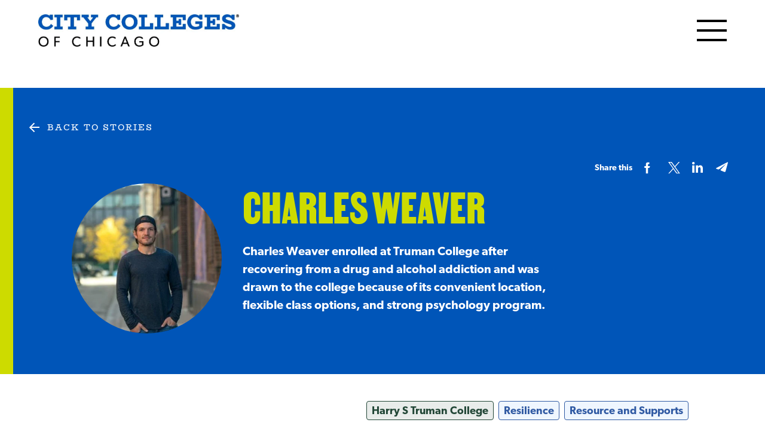

--- FILE ---
content_type: text/css
request_url: https://tags.srv.stackadapt.com/sa.css
body_size: -11
content:
:root {
    --sa-uid: '0-95f89307-ca04-5e2a-792a-49e567fd55c8';
}

--- FILE ---
content_type: text/javascript
request_url: https://colleges.ccc.edu/app/themes/ccc/resources/js/ccc-gf.js?ver=2
body_size: 304
content:
window.addEventListener("load", () => {

    console.log('in gf-ccc')
    const url = new URL(window.location.href);
    const searchParams = new URLSearchParams(url.search);
    const gf_fields = document.querySelectorAll('[data-gf-parameter]')


    document.querySelectorAll('form').forEach((form)=> {
        if(form.id &&  form.id.split("_")[0] == 'gform' ) {
            if(form.action && form.action.includes('PANTHEON_STRIPPED')) {
                const formID = form.dataset.formid;
                const actionURL =  document.location.pathname + document.location.search + '#gf_' + formID
                //form.action = document.getElementById(`gform_${form_id}`).action = actionURL;
                form.action = actionURL;
            }

        }
        }
    
    )


     const updateEmbedURLParam = (input)=>{
        let updatedValue = new URL(input.value);
        ["utm_source", "utm_medium", "utm_campaign", "utm_content"].forEach(param => {
            if (updatedValue.searchParams.get(param) === "PANTHEON_STRIPPED" && searchParams.has(param)) {
                updatedValue.searchParams.set(param, searchParams.get(param));
            }
        });

        input.value = updatedValue.toString(); // Update the hidden input
        console.log('Updated EmbedurL', input.value)
     }

    gf_fields.forEach(input => {
        let gf_param = input.dataset.gfParameter;
        //console.log(gf_param);
        let queryVal = searchParams.get(gf_param);
        
        if(gf_param == "{embed_url}") {
             //console.log('Query Val', input)
             updateEmbedURLParam(input)

        }else {
            if(queryVal && input.value != queryVal && input.value == "PANTHEON_STRIPPED") {
                //console.log(`it has a value! of ${queryVal}`);
                input.value = queryVal;
            }
        }
    })
    

});

--- FILE ---
content_type: image/svg+xml
request_url: https://colleges.ccc.edu/app/uploads/2021/12/icon-youtube.svg
body_size: -35
content:
<?xml version="1.0" encoding="UTF-8"?> <svg xmlns="http://www.w3.org/2000/svg" width="32" height="32" viewBox="0 0 32 32" fill="none"><path fill-rule="evenodd" clip-rule="evenodd" d="M16 0C24.8306 0 32 7.16938 32 16C32 24.8306 24.8306 32 16 32C7.16938 32 0 24.8306 0 16C0 7.16938 7.16938 0 16 0ZM25.5822 11.1861C25.3522 10.3256 24.6746 9.648 23.8141 9.418C22.2542 9 16 9 16 9C16 9 9.74581 9 8.18594 9.418C7.32563 9.648 6.64781 10.3256 6.41781 11.1861C6 12.7458 6 16.0001 6 16.0001C6 16.0001 6 19.2543 6.41781 20.8139C6.64781 21.6744 7.32563 22.3523 8.18594 22.5822C9.74581 23 16 23 16 23C16 23 22.2542 23 23.8141 22.5822C24.6746 22.3523 25.3522 21.6744 25.5822 20.8139C26 19.2543 26 16.0001 26 16.0001C26 16.0001 26 12.7458 25.5822 11.1861ZM13.9999 19.0002V13.0001L19.196 16.0001L13.9999 19.0002Z" fill="white"></path></svg> 

--- FILE ---
content_type: image/svg+xml
request_url: https://colleges.ccc.edu/app/themes/ccc/dist/images/icon-share-facebook_c89faf7c.svg
body_size: -308
content:
<svg width="10" height="20" viewBox="0 0 10 20" fill="none" xmlns="http://www.w3.org/2000/svg"><path d="M9.66 7.08H6.165V4.743c0-.645.522-1.168 1.165-1.168h1.165V.655h-2.33A3.5 3.5 0 002.67 4.158v2.92H.34V10h2.33v9.346h3.495V10h2.33L9.66 7.08z" fill="#FFF"/></svg>

--- FILE ---
content_type: text/javascript
request_url: https://colleges.ccc.edu/app/themes/ccc/dist/scripts/main_7298eb1c.js
body_size: 54857
content:
!function(e){var t={};function s(a){if(t[a])return t[a].exports;var i=t[a]={i:a,l:!1,exports:{}};return e[a].call(i.exports,i,i.exports,s),i.l=!0,i.exports}s.m=e,s.c=t,s.d=function(e,t,a){s.o(e,t)||Object.defineProperty(e,t,{configurable:!1,enumerable:!0,get:a})},s.n=function(e){var t=e&&e.__esModule?function(){return e.default}:function(){return e};return s.d(t,"a",t),t},s.o=function(e,t){return Object.prototype.hasOwnProperty.call(e,t)},s.p="/app/themes/ccc/dist/",s(s.s=50)}([,,,,,function(e,t){e.exports=jQuery},,,,,function(e,t,s){"use strict";var a=function(e){window.innerWidth,e.forEach(function(e){e.setAttribute("tabindex","-1")})};t.a=function(){var e=document.querySelector("html"),t=document.querySelector("body"),s=document.querySelector(".hamburger"),i=document.getElementById("menu"),n=document.querySelector("header .logo"),r=document.querySelector("main"),o=document.querySelector("footer"),l=i.querySelectorAll("a[href]:not([disabled]), button:not([disabled])");a(l),window.addEventListener("resize",function(){return a(l)}),s.addEventListener("click",function(){s.classList.toggle("is-active"),i.classList.toggle("open"),t.classList.toggle("fixed"),e.classList.toggle("fixed"),s.classList.contains("is-active")?(i.setAttribute("aria-expanded","true"),r.setAttribute("aria-hidden","true"),o.setAttribute("aria-hidden","true"),function(e,t,s){var a=e.querySelectorAll("a[href]:not([disabled]), button:not([disabled])"),i=s,n=a[a.length-1];e.addEventListener("keydown",function(e){if(!0===t){if("Tab"!==e.key&&9!==e.keyCode)return;e.shiftKey&&document.activeElement===i?(n.focus(),e.preventDefault()):document.activeElement===n&&(i.focus(),e.preventDefault())}})}(i,!0,s),l.forEach(function(e){e.setAttribute("tabindex","0")}),n.setAttribute("tabindex","-1")):(i.setAttribute("aria-expanded","false"),r.setAttribute("aria-hidden","false"),o.setAttribute("aria-hidden","false"),l.forEach(function(e){e.setAttribute("tabindex","-1")}),n.setAttribute("tabindex","0"))});var d=function(){s.classList.toggle("is-active"),i.classList.remove("open"),t.classList.remove("fixed"),e.classList.remove("fixed"),i.setAttribute("aria-expanded","false"),r.setAttribute("aria-hidden","false"),o.setAttribute("aria-hidden","false"),l.forEach(function(e){e.setAttribute("tabindex","-1")}),n.setAttribute("tabindex","0")};l.forEach(function(e){e.addEventListener("click",d)})}},function(e,t,s){"use strict";function a(e){return null!==e&&"object"==typeof e&&"constructor"in e&&e.constructor===Object}function i(e,t){void 0===e&&(e={}),void 0===t&&(t={}),Object.keys(t).forEach(function(s){void 0===e[s]?e[s]=t[s]:a(t[s])&&a(e[s])&&Object.keys(t[s]).length>0&&i(e[s],t[s])})}s.d(t,"a",function(){return n}),s.d(t,"b",function(){return o});var n="undefined"!=typeof document?document:{},r={body:{},addEventListener:function(){},removeEventListener:function(){},activeElement:{blur:function(){},nodeName:""},querySelector:function(){return null},querySelectorAll:function(){return[]},getElementById:function(){return null},createEvent:function(){return{initEvent:function(){}}},createElement:function(){return{children:[],childNodes:[],style:{},setAttribute:function(){},getElementsByTagName:function(){return[]}}},createElementNS:function(){return{}},importNode:function(){return null},location:{hash:"",host:"",hostname:"",href:"",origin:"",pathname:"",protocol:"",search:""}};i(n,r);var o="undefined"!=typeof window?window:{};i(o,{document:r,navigator:{userAgent:""},location:{hash:"",host:"",hostname:"",href:"",origin:"",pathname:"",protocol:"",search:""},history:{replaceState:function(){},pushState:function(){},go:function(){},back:function(){}},CustomEvent:function(){return this},addEventListener:function(){},removeEventListener:function(){},getComputedStyle:function(){return{getPropertyValue:function(){return""}}},Image:function(){},Date:function(){},screen:{},setTimeout:function(){},clearTimeout:function(){},matchMedia:function(){return{}}})},,,,,,,,,,,,,,,,,,,,,,,,,,,,,,,,,,,,,,,function(e,t,s){s(51),e.exports=s(69)},function(e,t,s){"use strict";Object.defineProperty(t,"__esModule",{value:!0});var a=s(52),i=s(54),n=s.n(i),r=s(10),o=s(55),l=s.n(o),d=s(56),c=s.n(d),u=s(57),p=s.n(u),h=s(58),m=s(61),f=s.n(m),v=s(62),g=s.n(v),b=s(63),y=s.n(b),w=s(64),x=(s.n(w),s(65)),E=(s.n(x),s(66)),S=s(67),T=new a.a({accordion:n.a,hamburger:r.a,newsMenu:l.a,focusClass:c.a,reveal:p.a,carousels:h.default,filters:f.a,select:g.a,form:y.a,common:E.a,pageTemplateTemplateFlex:S.a});onload=function(){return T.loadEvents()}},function(e,t,s){"use strict";s.d(t,"a",function(){return n});var a=s(53);function i(e,t){for(var s=0;s<t.length;s++){var a=t[s];a.enumerable=a.enumerable||!1,a.configurable=!0,"value"in a&&(a.writable=!0),Object.defineProperty(e,a.key,a)}}var n=function(){function e(t){!function(e,t){if(!(e instanceof t))throw new TypeError("Cannot call a class as a function")}(this,e),this.routes=t}var t,s,n;return t=e,(s=[{key:"fire",value:function(e){var t=arguments.length>1&&void 0!==arguments[1]?arguments[1]:"init",s=arguments.length>2?arguments[2]:void 0,a=""!==e&&this.routes[e]&&"function"==typeof this.routes[e][t];a&&this.routes[e][t](s)}},{key:"loadEvents",value:function(){var e=this;this.fire("common"),document.body.className.toLowerCase().replace(/-/g,"_").split(/\s+/).map(a.a).forEach(function(t){e.fire(t),e.fire(t,"finalize")}),this.fire("common","finalize")}}])&&i(t.prototype,s),n&&i(t,n),Object.defineProperty(t,"prototype",{writable:!1}),e}()},function(e,t,s){"use strict";t.a=function(e){return"".concat(e.charAt(0).toLowerCase()).concat(e.replace(/[\W_]/g,"|").split("|").map(function(e){return"".concat(e.charAt(0).toUpperCase()).concat(e.slice(1))}).join("").slice(1))}},function(e,t){var s=document.querySelectorAll(".accordion-item");s&&(s.forEach(function(e,t){var s=e.children;s[0].setAttribute("aria-controls","sect-"+t),s[0].setAttribute("id","accordion-"+t),s[1].setAttribute("aria-labelledby","accordion-"+t),s[1].setAttribute("id","sect-"+t)}),Array.prototype.slice.call(document.querySelectorAll(".accordion")).forEach(function(e){var t=e.hasAttribute("data-allow-multiple"),s=t||e.hasAttribute("data-allow-toggle"),a=Array.prototype.slice.call(e.querySelectorAll(".accordion-trigger"));if(e.addEventListener("click",function(a){var i=a.target;if(this.classList.add("active-link"),i.classList.contains("accordion-trigger")){var n="true"==i.getAttribute("aria-expanded"),r=e.querySelector('[aria-expanded="true"]');!t&&r&&r!==i&&(r.setAttribute("aria-expanded","false"),document.getElementById(r.getAttribute("aria-controls")).setAttribute("hidden",""),s||r.removeAttribute("aria-disabled")),n?s&&n&&(i.setAttribute("aria-expanded","false"),document.getElementById(i.getAttribute("aria-controls")).setAttribute("hidden","")):(i.setAttribute("aria-expanded","true"),document.getElementById(i.getAttribute("aria-controls")).removeAttribute("hidden"),s||i.setAttribute("aria-disabled","true"))}}),e.addEventListener("keydown",function(e){var t=e.target,s=e.which.toString(),i=e.ctrlKey&&s.match(/33|34/);if(t.classList.contains("accordion-trigger"))if(s.match(/38|40/)||i){var n=a.indexOf(t),r=s.match(/34|40/)?1:-1,o=a.length;a[(n+o+r)%o].focus(),e.preventDefault()}else if(s.match(/35|36/)){switch(s){case"36":a[0].focus();break;case"35":a[a.length-1].focus()}e.preventDefault()}}),Array.prototype.slice.call(e.querySelectorAll(".accordion-trigger")).forEach(function(t){t.addEventListener("click",function(e){t.classList.add("active-link")}),t.addEventListener("focus",function(t){e.classList.add("focus")}),t.addEventListener("blur",function(s){e.classList.remove("focus"),t.classList.remove("active-link")})}),!s){var i=e.querySelector('[aria-expanded="true"]');i&&i.setAttribute("aria-disabled","true")}}))},function(e,t){var s=document.querySelector(".news-search");if(s){var a=document.querySelector(".flyout-menu .close"),i=document.getElementById("news-search-menu"),n=document.querySelector(".page-overlay");s.addEventListener("click",function(){i.classList.add("open"),n.classList.add("on")}),a.addEventListener("click",function(){i.classList.remove("open"),n.classList.remove("on")});var r=document.querySelector("main .news-search");if(r){var o=function(){var e=window.scrollY,t=d.getBoundingClientRect().left;e>=l?(r.classList.add("fixed"),r.style.left=t+"px"):(r.classList.remove("fixed"),r.style.left="0")},l=window.pageYOffset+r.getBoundingClientRect().top,d=document.querySelector("main");window.addEventListener("scroll",o),window.addEventListener("resize",o)}}},function(e,t){function s(){this.classList.contains("active-link")?this.classList.remove("active-link"):this.classList.add("active-link")}document.querySelectorAll("a, .swiper-pagination-bullet, button, input, select, textarea").forEach(function(e){e.addEventListener("mousedown",s),e.addEventListener("blur",s)})},function(e,t){var s=document.querySelectorAll(".reveal");if(s){window.addEventListener("scroll",function(){s.forEach(function(e){var t=window.scrollY+window.innerHeight-e.offsetHeight/2,s=window.pageYOffset+e.getBoundingClientRect().top,a=s+e.offsetHeight,i=t>s,n=window.scrollY<a;i&&n?e.classList.add("on"):e.classList.remove("on")})})}},function(e,t,s){"use strict";var a=s(59);if(document.querySelector(".image-gallery")){var i=document.querySelectorAll(".image-gallery .main-wrapper .swiper-slide").length,n=document.querySelector(".image-gallery .thumbs-wrapper .image-thumbs-swiper-button-prev"),r=document.querySelector(".image-gallery .thumbs-wrapper .image-thumbs-swiper-button-next");i<6&&(n.hide,r.hide);var o=new a.a(".thumbs-wrapper .swiper-container",{slidesPerView:5,spaceBetween:24,watchSlidesProgress:!0,slideToClickedSlide:!0,simulateTouch:!0,navigation:{nextEl:".image-thumbs-swiper-button-next",prevEl:".image-thumbs-swiper-button-prev"},a11y:{prevSlideMessage:"Previous slide",nextSlideMessage:"Next slide",firstSlideMessage:"This is the first slide",lastSlideMessage:"This is the last slide",paginationBulletMessage:"Go to slide {{index}}"},breakpoints:{300:{slidesPerView:3,spaceBetween:8},680:{slidesPerView:5,spaceBetween:24}}});new a.a(".main-wrapper .swiper-container",{touchStartPreventDefault:!1,simulateTouch:!1,autoHeight:!0,slideToClickedSlide:!0,thumbs:{swiper:o,slideThumbActiveClass:"swiper-slide-thumb-active"},keyboard:{enabled:!0,onlyInViewport:!1},a11y:{prevSlideMessage:"Previous slide",nextSlideMessage:"Next slide",firstSlideMessage:"This is the first slide",lastSlideMessage:"This is the last slide",paginationBulletMessage:"Go to slide {{index}}"}})}if(document.querySelector(".featured-people")){var l=function(){p.forEach(function(e){e.classList.remove("active")}),this.classList.add("active");var e=this.children,t=this.dataset.name,s=this.dataset.copy,a=this.dataset.button;h.src=e[0].currentSrc,m.innerHTML=t,f.innerHTML=s,a?(v.classList.remove("off"),v.href=a):v.classList.add("off")},d=document.querySelectorAll(".featured-people .swiper-slide").length,c=document.querySelector(".people-prev-button"),u=document.querySelector(".people-next-button");d<=3&&window.innerWidth>680&&(c.remove(),u.remove()),d<=2&&window.innerWidth>467&&(c.remove(),u.remove()),d<=1&&window.innerWidth>300&&(c.remove(),u.remove());new a.a(".featured-people .swiper-container",{slidesPerView:3,touchStartPreventDefault:!1,spaceBetween:16,simulateTouch:!1,autoHeight:!0,navigation:{nextEl:".people-next-button",prevEl:".people-prev-button"},keyboard:{enabled:!0,onlyInViewport:!1},a11y:{prevSlideMessage:"Previous slide",nextSlideMessage:"Next slide",firstSlideMessage:"This is the first slide",lastSlideMessage:"This is the last slide",paginationBulletMessage:"Go to slide {{index}}"},breakpoints:{300:{slidesPerView:1},467:{slidesPerView:2},680:{slidesPerView:3}},on:{init:function(){var e=document.querySelector(".featured-people .people-box .current"),t=(document.querySelectorAll(".featured-people .controls .swiper-slide"),document.querySelectorAll(".featured-people .controls .swiper-slide:first-child")),s=t[0].children,a=s[0].src,i=t[0].dataset.name,n=t[0].dataset.copy,r=t[0].dataset.button,o=document.querySelector(".featured-people .people-box .current .photo img"),l=document.querySelector(".featured-people .people-box .current .content h3"),d=document.querySelector(".featured-people .people-box .current .content .copy"),c=document.querySelector(".featured-people .people-box .current .content .btn");o.src=a,l.innerHTML=i,d.innerHTML=n,r?(c.classList.remove("off"),c.href=r):c.classList.add("off"),t[0].classList.add("active"),e.classList.add("on")},transitionStart:function(){},transitionEnd:function(){}}});var p=document.querySelectorAll(".featured-people .controls .swiper-slide"),h=document.querySelector(".featured-people .people-box .current .photo img"),m=document.querySelector(".featured-people .people-box .current .content h3"),f=document.querySelector(".featured-people .people-box .current .content .copy"),v=document.querySelector(".featured-people .people-box .current .content .btn");p.forEach(function(e){e.addEventListener("click",l)})}if(document.querySelector(".more-dates")){var g=document.querySelectorAll(".more-dates .swiper-slide").length,b=document.querySelector(".dates-prev-button"),y=document.querySelector(".dates-next-button"),w=document.querySelector(".dates-pagination");g<4&&(b.hide,y.hide,w.hide);new a.a(".more-dates .swiper-container",{slidesPerView:3,touchStartPreventDefault:!1,spaceBetween:24,simulateTouch:!1,autoHeight:!0,navigation:{nextEl:".dates-next-button",prevEl:".dates-prev-button"},pagination:{el:".dates-paginaiton",type:"bullets",clickable:!0},keyboard:{enabled:!0,onlyInViewport:!1},a11y:{prevSlideMessage:"Previous slide",nextSlideMessage:"Next slide",firstSlideMessage:"This is the first slide",lastSlideMessage:"This is the last slide",paginationBulletMessage:"Go to slide {{index}}"},breakpoints:{300:{slidesPerView:1,spaceBetween:0},767:{slidesPerView:2,spaceBetween:16},1023:{slidesPerView:3,spaceBetween:24}}})}if(document.querySelector(".featured-news-slider")){var x=document.querySelectorAll(".featured-news-slider .swiper-slide").length,E=document.querySelector(".swiper-news-prev"),S=document.querySelector(".swiper-news-next"),T=document.querySelector(".swiper-news-pagiantion");x<2&&(E.hide,S.hide,T.hide);new a.a(".featured-news-slider .swiper-container",{slidesPerView:1,loop:!0,touchStartPreventDefault:!1,simulateTouch:!1,autoHeight:!0,navigation:{nextEl:".swiper-news-next",prevEl:".swiper-news-prev"},pagination:{el:".swiper-news-pagiantion",type:"bullets",clickable:!0},keyboard:{enabled:!0,onlyInViewport:!1},a11y:{prevSlideMessage:"Previous slide",nextSlideMessage:"Next slide",firstSlideMessage:"This is the first slide",lastSlideMessage:"This is the last slide",paginationBulletMessage:"Go to slide {{index}}"}});if(document.querySelectorAll(".featured-news")){var C=function(){var e,t=document.querySelector(".featured-news .row:last-child").children;if(window.innerWidth<1200){if(t[0].classList.contains("col-4")&&!t[0].classList.contains("moved")){t[0].classList.add("moved"),e=t[0];var s=t[0].closest(".row");t[0].remove(),s.insertAdjacentElement("beforeEnd",e)}}else if(t[1].classList.contains("moved")){t[1].classList.remove("moved");var a=(e=t[1]).closest(".row");t[1].remove(),a.insertAdjacentElement("afterbegin",e)}};C(),window.addEventListener("resize",C)}}var $=document.querySelector(".five-steps"),M=document.querySelector(".five-steps .swiper-wrapper");if($){var L=function(){var e=null;window.innerWidth<1200?e=new a.a(".five-steps .swiper-container",{touchStartPreventDefault:!1,simulateTouch:!1,autoHeight:!0,navigation:{nextEl:".swiper-five-steps-next",prevEl:".swiper-five-steps-prev"},pagination:{el:".swiper-five-steps-pagiantion",type:"bullets",clickable:!0},keyboard:{enabled:!0,onlyInViewport:!1},a11y:{prevSlideMessage:"Previous slide",nextSlideMessage:"Next slide",firstSlideMessage:"This is the first slide",lastSlideMessage:"This is the last slide",paginationBulletMessage:"Go to slide {{index}}"}}):null!=e&&(e.destroy(!0,!0),M.removeAttribute("style"))};L(),window.addEventListener("resize",L)}var k=document.querySelector(".three-steps"),P=document.querySelector(".three-steps .swiper-wrapper");if(k){var z=function(){var e=null;window.innerWidth<1200?e=new a.a(".three-steps .swiper-container",{touchStartPreventDefault:!1,simulateTouch:!1,autoHeight:!0,navigation:{nextEl:".swiper-three-steps-next",prevEl:".swiper-three-steps-prev"},pagination:{el:".swiper-three-steps-pagiantion",type:"bullets",clickable:!0},keyboard:{enabled:!0,onlyInViewport:!1},a11y:{prevSlideMessage:"Previous slide",nextSlideMessage:"Next slide",firstSlideMessage:"This is the first slide",lastSlideMessage:"This is the last slide",paginationBulletMessage:"Go to slide {{index}}"}}):null!=e&&(e.destroy(!0,!0),P.removeAttribute("style"))};z(),window.addEventListener("resize",z)}var A=document.querySelector(".featured-stories"),O=document.querySelector(".featured-stories .swiper-wrapper");if(A){var I=function(){var e=null;window.innerWidth<1024?e=new a.a(".featured-stories .swiper-container",{slidesPerView:2,spaceBetween:0,touchStartPreventDefault:!1,simulateTouch:!1,autoHeight:!0,navigation:{nextEl:".swiper-featured-stories-next",prevEl:".swiper-featured-stories-prev"},pagination:{el:".swiper-featured-stories-pagiantion",type:"bullets",clickable:!0},keyboard:{enabled:!0,onlyInViewport:!1},a11y:{prevSlideMessage:"Previous slide",nextSlideMessage:"Next slide",firstSlideMessage:"This is the first slide",lastSlideMessage:"This is the last slide",paginationBulletMessage:"Go to slide {{index}}"},breakpoints:{768:{slidesPerView:2,spaceBetween:24},300:{slidesPerView:1,spaceBetween:0}}}):null!=e&&(e.destroy(!0,!0),O.removeAttribute("style"))};I(),window.addEventListener("resize",I)}},function(e,t,s){"use strict";var a=s(60),i=s(11);const n={addClass:a.c,removeClass:a.F,hasClass:a.n,toggleClass:a.I,attr:a.e,removeAttr:a.E,data:a.i,transform:a.J,transition:a.K,on:a.v,off:a.t,trigger:a.M,transitionEnd:a.L,outerWidth:a.x,outerHeight:a.w,offset:a.u,css:a.h,each:a.j,html:a.o,text:a.H,is:a.q,index:a.p,eq:a.k,append:a.d,prepend:a.A,next:a.r,nextAll:a.s,prev:a.B,prevAll:a.C,parent:a.y,parents:a.z,closest:a.g,find:a.m,children:a.f,filter:a.l,remove:a.D,add:a.b,styles:a.G};Object.keys(n).forEach(e=>{a.a.fn[e]=a.a.fn[e]||n[e]});const r={deleteProps(e){const t=e;Object.keys(t).forEach(e=>{try{t[e]=null}catch(e){}try{delete t[e]}catch(e){}})},nextTick:(e,t=0)=>setTimeout(e,t),now:()=>Date.now(),getTranslate(e,t="x"){let s,a,n;const r=i.b.getComputedStyle(e,null);return i.b.WebKitCSSMatrix?((a=r.transform||r.webkitTransform).split(",").length>6&&(a=a.split(", ").map(e=>e.replace(",",".")).join(", ")),n=new i.b.WebKitCSSMatrix("none"===a?"":a)):s=(n=r.MozTransform||r.OTransform||r.MsTransform||r.msTransform||r.transform||r.getPropertyValue("transform").replace("translate(","matrix(1, 0, 0, 1,")).toString().split(","),"x"===t&&(a=i.b.WebKitCSSMatrix?n.m41:16===s.length?parseFloat(s[12]):parseFloat(s[4])),"y"===t&&(a=i.b.WebKitCSSMatrix?n.m42:16===s.length?parseFloat(s[13]):parseFloat(s[5])),a||0},parseUrlQuery(e){const t={};let s,a,n,r,o=e||i.b.location.href;if("string"==typeof o&&o.length)for(r=(a=(o=o.indexOf("?")>-1?o.replace(/\S*\?/,""):"").split("&").filter(e=>""!==e)).length,s=0;s<r;s+=1)n=a[s].replace(/#\S+/g,"").split("="),t[decodeURIComponent(n[0])]=void 0===n[1]?void 0:decodeURIComponent(n[1])||"";return t},isObject:e=>"object"==typeof e&&null!==e&&e.constructor&&e.constructor===Object,extend(...e){const t=Object(e[0]);for(let s=1;s<e.length;s+=1){const a=e[s];if(void 0!==a&&null!==a){const e=Object.keys(Object(a));for(let s=0,i=e.length;s<i;s+=1){const i=e[s],n=Object.getOwnPropertyDescriptor(a,i);void 0!==n&&n.enumerable&&(r.isObject(t[i])&&r.isObject(a[i])?r.extend(t[i],a[i]):!r.isObject(t[i])&&r.isObject(a[i])?(t[i]={},r.extend(t[i],a[i])):t[i]=a[i])}}}return t}},o={touch:!!("ontouchstart"in i.b||i.b.DocumentTouch&&i.a instanceof i.b.DocumentTouch),pointerEvents:!!i.b.PointerEvent&&"maxTouchPoints"in i.b.navigator&&i.b.navigator.maxTouchPoints>=0,observer:"MutationObserver"in i.b||"WebkitMutationObserver"in i.b,passiveListener:function(){let e=!1;try{const t=Object.defineProperty({},"passive",{get(){e=!0}});i.b.addEventListener("testPassiveListener",null,t)}catch(e){}return e}(),gestures:"ongesturestart"in i.b};class l{constructor(e={}){const t=this;t.params=e,t.eventsListeners={},t.params&&t.params.on&&Object.keys(t.params.on).forEach(e=>{t.on(e,t.params.on[e])})}on(e,t,s){const a=this;if("function"!=typeof t)return a;const i=s?"unshift":"push";return e.split(" ").forEach(e=>{a.eventsListeners[e]||(a.eventsListeners[e]=[]),a.eventsListeners[e][i](t)}),a}once(e,t,s){const a=this;if("function"!=typeof t)return a;function i(...s){a.off(e,i),i.f7proxy&&delete i.f7proxy,t.apply(a,s)}return i.f7proxy=t,a.on(e,i,s)}off(e,t){const s=this;return s.eventsListeners?(e.split(" ").forEach(e=>{void 0===t?s.eventsListeners[e]=[]:s.eventsListeners[e]&&s.eventsListeners[e].length&&s.eventsListeners[e].forEach((a,i)=>{(a===t||a.f7proxy&&a.f7proxy===t)&&s.eventsListeners[e].splice(i,1)})}),s):s}emit(...e){const t=this;if(!t.eventsListeners)return t;let s,a,i;return"string"==typeof e[0]||Array.isArray(e[0])?(s=e[0],a=e.slice(1,e.length),i=t):(s=e[0].events,a=e[0].data,i=e[0].context||t),(Array.isArray(s)?s:s.split(" ")).forEach(e=>{if(t.eventsListeners&&t.eventsListeners[e]){const s=[];t.eventsListeners[e].forEach(e=>{s.push(e)}),s.forEach(e=>{e.apply(i,a)})}}),t}useModulesParams(e){const t=this;t.modules&&Object.keys(t.modules).forEach(s=>{const a=t.modules[s];a.params&&r.extend(e,a.params)})}useModules(e={}){const t=this;t.modules&&Object.keys(t.modules).forEach(s=>{const a=t.modules[s],i=e[s]||{};a.instance&&Object.keys(a.instance).forEach(e=>{const s=a.instance[e];t[e]="function"==typeof s?s.bind(t):s}),a.on&&t.on&&Object.keys(a.on).forEach(e=>{t.on(e,a.on[e])}),a.create&&a.create.bind(t)(i)})}static set components(e){this.use&&this.use(e)}static installModule(e,...t){const s=this;s.prototype.modules||(s.prototype.modules={});const a=e.name||`${Object.keys(s.prototype.modules).length}_${r.now()}`;return s.prototype.modules[a]=e,e.proto&&Object.keys(e.proto).forEach(t=>{s.prototype[t]=e.proto[t]}),e.static&&Object.keys(e.static).forEach(t=>{s[t]=e.static[t]}),e.install&&e.install.apply(s,t),s}static use(e,...t){const s=this;return Array.isArray(e)?(e.forEach(e=>s.installModule(e)),s):s.installModule(e,...t)}}var d={updateSize:function(){const e=this;let t,s;const a=e.$el;t=void 0!==e.params.width?e.params.width:a[0].clientWidth,s=void 0!==e.params.height?e.params.height:a[0].clientHeight,0===t&&e.isHorizontal()||0===s&&e.isVertical()||(t=t-parseInt(a.css("padding-left"),10)-parseInt(a.css("padding-right"),10),s=s-parseInt(a.css("padding-top"),10)-parseInt(a.css("padding-bottom"),10),r.extend(e,{width:t,height:s,size:e.isHorizontal()?t:s}))},updateSlides:function(){const e=this,t=e.params,{$wrapperEl:s,size:a,rtlTranslate:n,wrongRTL:o}=e,l=e.virtual&&t.virtual.enabled,d=l?e.virtual.slides.length:e.slides.length,c=s.children(`.${e.params.slideClass}`),u=l?e.virtual.slides.length:c.length;let p=[];const h=[],m=[];function f(e){return!t.cssMode||e!==c.length-1}let v=t.slidesOffsetBefore;"function"==typeof v&&(v=t.slidesOffsetBefore.call(e));let g=t.slidesOffsetAfter;"function"==typeof g&&(g=t.slidesOffsetAfter.call(e));const b=e.snapGrid.length,y=e.snapGrid.length;let w,x,E=t.spaceBetween,S=-v,T=0,C=0;if(void 0===a)return;"string"==typeof E&&E.indexOf("%")>=0&&(E=parseFloat(E.replace("%",""))/100*a),e.virtualSize=-E,n?c.css({marginLeft:"",marginTop:""}):c.css({marginRight:"",marginBottom:""}),t.slidesPerColumn>1&&(w=Math.floor(u/t.slidesPerColumn)===u/e.params.slidesPerColumn?u:Math.ceil(u/t.slidesPerColumn)*t.slidesPerColumn,"auto"!==t.slidesPerView&&"row"===t.slidesPerColumnFill&&(w=Math.max(w,t.slidesPerView*t.slidesPerColumn)));const $=t.slidesPerColumn,M=w/$,L=Math.floor(u/t.slidesPerColumn);for(let s=0;s<u;s+=1){x=0;const n=c.eq(s);if(t.slidesPerColumn>1){let a,i,r;if("row"===t.slidesPerColumnFill&&t.slidesPerGroup>1){const e=Math.floor(s/(t.slidesPerGroup*t.slidesPerColumn)),o=s-t.slidesPerColumn*t.slidesPerGroup*e,l=0===e?t.slidesPerGroup:Math.min(Math.ceil((u-e*$*t.slidesPerGroup)/$),t.slidesPerGroup);a=(i=o-(r=Math.floor(o/l))*l+e*t.slidesPerGroup)+r*w/$,n.css({"-webkit-box-ordinal-group":a,"-moz-box-ordinal-group":a,"-ms-flex-order":a,"-webkit-order":a,order:a})}else"column"===t.slidesPerColumnFill?(r=s-(i=Math.floor(s/$))*$,(i>L||i===L&&r===$-1)&&(r+=1)>=$&&(r=0,i+=1)):i=s-(r=Math.floor(s/M))*M;n.css(`margin-${e.isHorizontal()?"top":"left"}`,0!==r&&t.spaceBetween&&`${t.spaceBetween}px`)}if("none"!==n.css("display")){if("auto"===t.slidesPerView){const s=i.b.getComputedStyle(n[0],null),a=n[0].style.transform,r=n[0].style.webkitTransform;if(a&&(n[0].style.transform="none"),r&&(n[0].style.webkitTransform="none"),t.roundLengths)x=e.isHorizontal()?n.outerWidth(!0):n.outerHeight(!0);else if(e.isHorizontal()){const e=parseFloat(s.getPropertyValue("width")),t=parseFloat(s.getPropertyValue("padding-left")),a=parseFloat(s.getPropertyValue("padding-right")),i=parseFloat(s.getPropertyValue("margin-left")),n=parseFloat(s.getPropertyValue("margin-right")),r=s.getPropertyValue("box-sizing");x=r&&"border-box"===r?e+i+n:e+t+a+i+n}else{const e=parseFloat(s.getPropertyValue("height")),t=parseFloat(s.getPropertyValue("padding-top")),a=parseFloat(s.getPropertyValue("padding-bottom")),i=parseFloat(s.getPropertyValue("margin-top")),n=parseFloat(s.getPropertyValue("margin-bottom")),r=s.getPropertyValue("box-sizing");x=r&&"border-box"===r?e+i+n:e+t+a+i+n}a&&(n[0].style.transform=a),r&&(n[0].style.webkitTransform=r),t.roundLengths&&(x=Math.floor(x))}else x=(a-(t.slidesPerView-1)*E)/t.slidesPerView,t.roundLengths&&(x=Math.floor(x)),c[s]&&(e.isHorizontal()?c[s].style.width=`${x}px`:c[s].style.height=`${x}px`);c[s]&&(c[s].swiperSlideSize=x),m.push(x),t.centeredSlides?(S=S+x/2+T/2+E,0===T&&0!==s&&(S=S-a/2-E),0===s&&(S=S-a/2-E),Math.abs(S)<.001&&(S=0),t.roundLengths&&(S=Math.floor(S)),C%t.slidesPerGroup==0&&p.push(S),h.push(S)):(t.roundLengths&&(S=Math.floor(S)),(C-Math.min(e.params.slidesPerGroupSkip,C))%e.params.slidesPerGroup==0&&p.push(S),h.push(S),S=S+x+E),e.virtualSize+=x+E,T=x,C+=1}}let k;if(e.virtualSize=Math.max(e.virtualSize,a)+g,n&&o&&("slide"===t.effect||"coverflow"===t.effect)&&s.css({width:`${e.virtualSize+t.spaceBetween}px`}),t.setWrapperSize&&(e.isHorizontal()?s.css({width:`${e.virtualSize+t.spaceBetween}px`}):s.css({height:`${e.virtualSize+t.spaceBetween}px`})),t.slidesPerColumn>1&&(e.virtualSize=(x+t.spaceBetween)*w,e.virtualSize=Math.ceil(e.virtualSize/t.slidesPerColumn)-t.spaceBetween,e.isHorizontal()?s.css({width:`${e.virtualSize+t.spaceBetween}px`}):s.css({height:`${e.virtualSize+t.spaceBetween}px`}),t.centeredSlides)){k=[];for(let s=0;s<p.length;s+=1){let a=p[s];t.roundLengths&&(a=Math.floor(a)),p[s]<e.virtualSize+p[0]&&k.push(a)}p=k}if(!t.centeredSlides){k=[];for(let s=0;s<p.length;s+=1){let i=p[s];t.roundLengths&&(i=Math.floor(i)),p[s]<=e.virtualSize-a&&k.push(i)}p=k,Math.floor(e.virtualSize-a)-Math.floor(p[p.length-1])>1&&p.push(e.virtualSize-a)}if(0===p.length&&(p=[0]),0!==t.spaceBetween&&(e.isHorizontal()?n?c.filter(f).css({marginLeft:`${E}px`}):c.filter(f).css({marginRight:`${E}px`}):c.filter(f).css({marginBottom:`${E}px`})),t.centeredSlides&&t.centeredSlidesBounds){let e=0;m.forEach(s=>{e+=s+(t.spaceBetween?t.spaceBetween:0)});const s=(e-=t.spaceBetween)-a;p=p.map(e=>e<0?-v:e>s?s+g:e)}if(t.centerInsufficientSlides){let e=0;if(m.forEach(s=>{e+=s+(t.spaceBetween?t.spaceBetween:0)}),(e-=t.spaceBetween)<a){const t=(a-e)/2;p.forEach((e,s)=>{p[s]=e-t}),h.forEach((e,s)=>{h[s]=e+t})}}r.extend(e,{slides:c,snapGrid:p,slidesGrid:h,slidesSizesGrid:m}),u!==d&&e.emit("slidesLengthChange"),p.length!==b&&(e.params.watchOverflow&&e.checkOverflow(),e.emit("snapGridLengthChange")),h.length!==y&&e.emit("slidesGridLengthChange"),(t.watchSlidesProgress||t.watchSlidesVisibility)&&e.updateSlidesOffset()},updateAutoHeight:function(e){const t=this,s=[];let a,i=0;if("number"==typeof e?t.setTransition(e):!0===e&&t.setTransition(t.params.speed),"auto"!==t.params.slidesPerView&&t.params.slidesPerView>1)if(t.params.centeredSlides)t.visibleSlides.each((e,t)=>{s.push(t)});else for(a=0;a<Math.ceil(t.params.slidesPerView);a+=1){const e=t.activeIndex+a;if(e>t.slides.length)break;s.push(t.slides.eq(e)[0])}else s.push(t.slides.eq(t.activeIndex)[0]);for(a=0;a<s.length;a+=1)if(void 0!==s[a]){const e=s[a].offsetHeight;i=e>i?e:i}i&&t.$wrapperEl.css("height",`${i}px`)},updateSlidesOffset:function(){const e=this,t=e.slides;for(let s=0;s<t.length;s+=1)t[s].swiperSlideOffset=e.isHorizontal()?t[s].offsetLeft:t[s].offsetTop},updateSlidesProgress:function(e=this&&this.translate||0){const t=this,s=t.params,{slides:i,rtlTranslate:n}=t;if(0===i.length)return;void 0===i[0].swiperSlideOffset&&t.updateSlidesOffset();let r=-e;n&&(r=e),i.removeClass(s.slideVisibleClass),t.visibleSlidesIndexes=[],t.visibleSlides=[];for(let e=0;e<i.length;e+=1){const a=i[e],o=(r+(s.centeredSlides?t.minTranslate():0)-a.swiperSlideOffset)/(a.swiperSlideSize+s.spaceBetween);if(s.watchSlidesVisibility||s.centeredSlides&&s.autoHeight){const n=-(r-a.swiperSlideOffset),o=n+t.slidesSizesGrid[e];(n>=0&&n<t.size-1||o>1&&o<=t.size||n<=0&&o>=t.size)&&(t.visibleSlides.push(a),t.visibleSlidesIndexes.push(e),i.eq(e).addClass(s.slideVisibleClass))}a.progress=n?-o:o}t.visibleSlides=Object(a.a)(t.visibleSlides)},updateProgress:function(e){const t=this;if(void 0===e){const s=t.rtlTranslate?-1:1;e=t&&t.translate&&t.translate*s||0}const s=t.params,a=t.maxTranslate()-t.minTranslate();let{progress:i,isBeginning:n,isEnd:o}=t;const l=n,d=o;0===a?(i=0,n=!0,o=!0):(n=(i=(e-t.minTranslate())/a)<=0,o=i>=1),r.extend(t,{progress:i,isBeginning:n,isEnd:o}),(s.watchSlidesProgress||s.watchSlidesVisibility||s.centeredSlides&&s.autoHeight)&&t.updateSlidesProgress(e),n&&!l&&t.emit("reachBeginning toEdge"),o&&!d&&t.emit("reachEnd toEdge"),(l&&!n||d&&!o)&&t.emit("fromEdge"),t.emit("progress",i)},updateSlidesClasses:function(){const e=this,{slides:t,params:s,$wrapperEl:a,activeIndex:i,realIndex:n}=e,r=e.virtual&&s.virtual.enabled;let o;t.removeClass(`${s.slideActiveClass} ${s.slideNextClass} ${s.slidePrevClass} ${s.slideDuplicateActiveClass} ${s.slideDuplicateNextClass} ${s.slideDuplicatePrevClass}`),(o=r?e.$wrapperEl.find(`.${s.slideClass}[data-swiper-slide-index="${i}"]`):t.eq(i)).addClass(s.slideActiveClass),s.loop&&(o.hasClass(s.slideDuplicateClass)?a.children(`.${s.slideClass}:not(.${s.slideDuplicateClass})[data-swiper-slide-index="${n}"]`).addClass(s.slideDuplicateActiveClass):a.children(`.${s.slideClass}.${s.slideDuplicateClass}[data-swiper-slide-index="${n}"]`).addClass(s.slideDuplicateActiveClass));let l=o.nextAll(`.${s.slideClass}`).eq(0).addClass(s.slideNextClass);s.loop&&0===l.length&&(l=t.eq(0)).addClass(s.slideNextClass);let d=o.prevAll(`.${s.slideClass}`).eq(0).addClass(s.slidePrevClass);s.loop&&0===d.length&&(d=t.eq(-1)).addClass(s.slidePrevClass),s.loop&&(l.hasClass(s.slideDuplicateClass)?a.children(`.${s.slideClass}:not(.${s.slideDuplicateClass})[data-swiper-slide-index="${l.attr("data-swiper-slide-index")}"]`).addClass(s.slideDuplicateNextClass):a.children(`.${s.slideClass}.${s.slideDuplicateClass}[data-swiper-slide-index="${l.attr("data-swiper-slide-index")}"]`).addClass(s.slideDuplicateNextClass),d.hasClass(s.slideDuplicateClass)?a.children(`.${s.slideClass}:not(.${s.slideDuplicateClass})[data-swiper-slide-index="${d.attr("data-swiper-slide-index")}"]`).addClass(s.slideDuplicatePrevClass):a.children(`.${s.slideClass}.${s.slideDuplicateClass}[data-swiper-slide-index="${d.attr("data-swiper-slide-index")}"]`).addClass(s.slideDuplicatePrevClass))},updateActiveIndex:function(e){const t=this,s=t.rtlTranslate?t.translate:-t.translate,{slidesGrid:a,snapGrid:i,params:n,activeIndex:o,realIndex:l,snapIndex:d}=t;let c,u=e;if(void 0===u){for(let e=0;e<a.length;e+=1)void 0!==a[e+1]?s>=a[e]&&s<a[e+1]-(a[e+1]-a[e])/2?u=e:s>=a[e]&&s<a[e+1]&&(u=e+1):s>=a[e]&&(u=e);n.normalizeSlideIndex&&(u<0||void 0===u)&&(u=0)}if(i.indexOf(s)>=0)c=i.indexOf(s);else{const e=Math.min(n.slidesPerGroupSkip,u);c=e+Math.floor((u-e)/n.slidesPerGroup)}if(c>=i.length&&(c=i.length-1),u===o)return void(c!==d&&(t.snapIndex=c,t.emit("snapIndexChange")));const p=parseInt(t.slides.eq(u).attr("data-swiper-slide-index")||u,10);r.extend(t,{snapIndex:c,realIndex:p,previousIndex:o,activeIndex:u}),t.emit("activeIndexChange"),t.emit("snapIndexChange"),l!==p&&t.emit("realIndexChange"),(t.initialized||t.params.runCallbacksOnInit)&&t.emit("slideChange")},updateClickedSlide:function(e){const t=this,s=t.params,i=Object(a.a)(e.target).closest(`.${s.slideClass}`)[0];let n=!1;if(i)for(let e=0;e<t.slides.length;e+=1)t.slides[e]===i&&(n=!0);if(!i||!n)return t.clickedSlide=void 0,void(t.clickedIndex=void 0);t.clickedSlide=i,t.virtual&&t.params.virtual.enabled?t.clickedIndex=parseInt(Object(a.a)(i).attr("data-swiper-slide-index"),10):t.clickedIndex=Object(a.a)(i).index(),s.slideToClickedSlide&&void 0!==t.clickedIndex&&t.clickedIndex!==t.activeIndex&&t.slideToClickedSlide()}};var c={getTranslate:function(e=(this.isHorizontal()?"x":"y")){const{params:t,rtlTranslate:s,translate:a,$wrapperEl:i}=this;if(t.virtualTranslate)return s?-a:a;if(t.cssMode)return a;let n=r.getTranslate(i[0],e);return s&&(n=-n),n||0},setTranslate:function(e,t){const s=this,{rtlTranslate:a,params:i,$wrapperEl:n,wrapperEl:r,progress:o}=s;let l,d=0,c=0;s.isHorizontal()?d=a?-e:e:c=e,i.roundLengths&&(d=Math.floor(d),c=Math.floor(c)),i.cssMode?r[s.isHorizontal()?"scrollLeft":"scrollTop"]=s.isHorizontal()?-d:-c:i.virtualTranslate||n.transform(`translate3d(${d}px, ${c}px, 0px)`),s.previousTranslate=s.translate,s.translate=s.isHorizontal()?d:c;const u=s.maxTranslate()-s.minTranslate();(l=0===u?0:(e-s.minTranslate())/u)!==o&&s.updateProgress(e),s.emit("setTranslate",s.translate,t)},minTranslate:function(){return-this.snapGrid[0]},maxTranslate:function(){return-this.snapGrid[this.snapGrid.length-1]},translateTo:function(e=0,t=this.params.speed,s=!0,a=!0,i){const n=this,{params:r,wrapperEl:o}=n;if(n.animating&&r.preventInteractionOnTransition)return!1;const l=n.minTranslate(),d=n.maxTranslate();let c;if(c=a&&e>l?l:a&&e<d?d:e,n.updateProgress(c),r.cssMode){const e=n.isHorizontal();return 0===t?o[e?"scrollLeft":"scrollTop"]=-c:o.scrollTo?o.scrollTo({[e?"left":"top"]:-c,behavior:"smooth"}):o[e?"scrollLeft":"scrollTop"]=-c,!0}return 0===t?(n.setTransition(0),n.setTranslate(c),s&&(n.emit("beforeTransitionStart",t,i),n.emit("transitionEnd"))):(n.setTransition(t),n.setTranslate(c),s&&(n.emit("beforeTransitionStart",t,i),n.emit("transitionStart")),n.animating||(n.animating=!0,n.onTranslateToWrapperTransitionEnd||(n.onTranslateToWrapperTransitionEnd=function(e){n&&!n.destroyed&&e.target===this&&(n.$wrapperEl[0].removeEventListener("transitionend",n.onTranslateToWrapperTransitionEnd),n.$wrapperEl[0].removeEventListener("webkitTransitionEnd",n.onTranslateToWrapperTransitionEnd),n.onTranslateToWrapperTransitionEnd=null,delete n.onTranslateToWrapperTransitionEnd,s&&n.emit("transitionEnd"))}),n.$wrapperEl[0].addEventListener("transitionend",n.onTranslateToWrapperTransitionEnd),n.$wrapperEl[0].addEventListener("webkitTransitionEnd",n.onTranslateToWrapperTransitionEnd))),!0}};var u={setTransition:function(e,t){const s=this;s.params.cssMode||s.$wrapperEl.transition(e),s.emit("setTransition",e,t)},transitionStart:function(e=!0,t){const s=this,{activeIndex:a,params:i,previousIndex:n}=s;if(i.cssMode)return;i.autoHeight&&s.updateAutoHeight();let r=t;if(r||(r=a>n?"next":a<n?"prev":"reset"),s.emit("transitionStart"),e&&a!==n){if("reset"===r)return void s.emit("slideResetTransitionStart");s.emit("slideChangeTransitionStart"),"next"===r?s.emit("slideNextTransitionStart"):s.emit("slidePrevTransitionStart")}},transitionEnd:function(e=!0,t){const s=this,{activeIndex:a,previousIndex:i,params:n}=s;if(s.animating=!1,n.cssMode)return;s.setTransition(0);let r=t;if(r||(r=a>i?"next":a<i?"prev":"reset"),s.emit("transitionEnd"),e&&a!==i){if("reset"===r)return void s.emit("slideResetTransitionEnd");s.emit("slideChangeTransitionEnd"),"next"===r?s.emit("slideNextTransitionEnd"):s.emit("slidePrevTransitionEnd")}}};var p={slideTo:function(e=0,t=this.params.speed,s=!0,a){const i=this;let n=e;n<0&&(n=0);const{params:r,snapGrid:o,slidesGrid:l,previousIndex:d,activeIndex:c,rtlTranslate:u,wrapperEl:p}=i;if(i.animating&&r.preventInteractionOnTransition)return!1;const h=Math.min(i.params.slidesPerGroupSkip,n);let m=h+Math.floor((n-h)/i.params.slidesPerGroup);m>=o.length&&(m=o.length-1),(c||r.initialSlide||0)===(d||0)&&s&&i.emit("beforeSlideChangeStart");const f=-o[m];if(i.updateProgress(f),r.normalizeSlideIndex)for(let e=0;e<l.length;e+=1)-Math.floor(100*f)>=Math.floor(100*l[e])&&(n=e);if(i.initialized&&n!==c){if(!i.allowSlideNext&&f<i.translate&&f<i.minTranslate())return!1;if(!i.allowSlidePrev&&f>i.translate&&f>i.maxTranslate()&&(c||0)!==n)return!1}let v;if(v=n>c?"next":n<c?"prev":"reset",u&&-f===i.translate||!u&&f===i.translate)return i.updateActiveIndex(n),r.autoHeight&&i.updateAutoHeight(),i.updateSlidesClasses(),"slide"!==r.effect&&i.setTranslate(f),"reset"!==v&&(i.transitionStart(s,v),i.transitionEnd(s,v)),!1;if(r.cssMode){const e=i.isHorizontal();let s=-f;return u&&(s=p.scrollWidth-p.offsetWidth-s),0===t?p[e?"scrollLeft":"scrollTop"]=s:p.scrollTo?p.scrollTo({[e?"left":"top"]:s,behavior:"smooth"}):p[e?"scrollLeft":"scrollTop"]=s,!0}return 0===t?(i.setTransition(0),i.setTranslate(f),i.updateActiveIndex(n),i.updateSlidesClasses(),i.emit("beforeTransitionStart",t,a),i.transitionStart(s,v),i.transitionEnd(s,v)):(i.setTransition(t),i.setTranslate(f),i.updateActiveIndex(n),i.updateSlidesClasses(),i.emit("beforeTransitionStart",t,a),i.transitionStart(s,v),i.animating||(i.animating=!0,i.onSlideToWrapperTransitionEnd||(i.onSlideToWrapperTransitionEnd=function(e){i&&!i.destroyed&&e.target===this&&(i.$wrapperEl[0].removeEventListener("transitionend",i.onSlideToWrapperTransitionEnd),i.$wrapperEl[0].removeEventListener("webkitTransitionEnd",i.onSlideToWrapperTransitionEnd),i.onSlideToWrapperTransitionEnd=null,delete i.onSlideToWrapperTransitionEnd,i.transitionEnd(s,v))}),i.$wrapperEl[0].addEventListener("transitionend",i.onSlideToWrapperTransitionEnd),i.$wrapperEl[0].addEventListener("webkitTransitionEnd",i.onSlideToWrapperTransitionEnd))),!0},slideToLoop:function(e=0,t=this.params.speed,s=!0,a){const i=this;let n=e;return i.params.loop&&(n+=i.loopedSlides),i.slideTo(n,t,s,a)},slideNext:function(e=this.params.speed,t=!0,s){const a=this,{params:i,animating:n}=a,r=a.activeIndex<i.slidesPerGroupSkip?1:i.slidesPerGroup;if(i.loop){if(n)return!1;a.loopFix(),a._clientLeft=a.$wrapperEl[0].clientLeft}return a.slideTo(a.activeIndex+r,e,t,s)},slidePrev:function(e=this.params.speed,t=!0,s){const a=this,{params:i,animating:n,snapGrid:r,slidesGrid:o,rtlTranslate:l}=a;if(i.loop){if(n)return!1;a.loopFix(),a._clientLeft=a.$wrapperEl[0].clientLeft}function d(e){return e<0?-Math.floor(Math.abs(e)):Math.floor(e)}const c=d(l?a.translate:-a.translate),u=r.map(e=>d(e));o.map(e=>d(e)),r[u.indexOf(c)];let p,h=r[u.indexOf(c)-1];return void 0===h&&i.cssMode&&r.forEach(e=>{!h&&c>=e&&(h=e)}),void 0!==h&&(p=o.indexOf(h))<0&&(p=a.activeIndex-1),a.slideTo(p,e,t,s)},slideReset:function(e=this.params.speed,t=!0,s){return this.slideTo(this.activeIndex,e,t,s)},slideToClosest:function(e=this.params.speed,t=!0,s,a=.5){const i=this;let n=i.activeIndex;const r=Math.min(i.params.slidesPerGroupSkip,n),o=r+Math.floor((n-r)/i.params.slidesPerGroup),l=i.rtlTranslate?i.translate:-i.translate;if(l>=i.snapGrid[o]){const e=i.snapGrid[o];l-e>(i.snapGrid[o+1]-e)*a&&(n+=i.params.slidesPerGroup)}else{const e=i.snapGrid[o-1];l-e<=(i.snapGrid[o]-e)*a&&(n-=i.params.slidesPerGroup)}return n=Math.max(n,0),n=Math.min(n,i.slidesGrid.length-1),i.slideTo(n,e,t,s)},slideToClickedSlide:function(){const e=this,{params:t,$wrapperEl:s}=e,i="auto"===t.slidesPerView?e.slidesPerViewDynamic():t.slidesPerView;let n,o=e.clickedIndex;if(t.loop){if(e.animating)return;n=parseInt(Object(a.a)(e.clickedSlide).attr("data-swiper-slide-index"),10),t.centeredSlides?o<e.loopedSlides-i/2||o>e.slides.length-e.loopedSlides+i/2?(e.loopFix(),o=s.children(`.${t.slideClass}[data-swiper-slide-index="${n}"]:not(.${t.slideDuplicateClass})`).eq(0).index(),r.nextTick(()=>{e.slideTo(o)})):e.slideTo(o):o>e.slides.length-i?(e.loopFix(),o=s.children(`.${t.slideClass}[data-swiper-slide-index="${n}"]:not(.${t.slideDuplicateClass})`).eq(0).index(),r.nextTick(()=>{e.slideTo(o)})):e.slideTo(o)}else e.slideTo(o)}};var h={loopCreate:function(){const e=this,{params:t,$wrapperEl:s}=e;s.children(`.${t.slideClass}.${t.slideDuplicateClass}`).remove();let n=s.children(`.${t.slideClass}`);if(t.loopFillGroupWithBlank){const e=t.slidesPerGroup-n.length%t.slidesPerGroup;if(e!==t.slidesPerGroup){for(let n=0;n<e;n+=1){const e=Object(a.a)(i.a.createElement("div")).addClass(`${t.slideClass} ${t.slideBlankClass}`);s.append(e)}n=s.children(`.${t.slideClass}`)}}"auto"!==t.slidesPerView||t.loopedSlides||(t.loopedSlides=n.length),e.loopedSlides=Math.ceil(parseFloat(t.loopedSlides||t.slidesPerView,10)),e.loopedSlides+=t.loopAdditionalSlides,e.loopedSlides>n.length&&(e.loopedSlides=n.length);const r=[],o=[];n.each((t,s)=>{const i=Object(a.a)(s);t<e.loopedSlides&&o.push(s),t<n.length&&t>=n.length-e.loopedSlides&&r.push(s),i.attr("data-swiper-slide-index",t)});for(let e=0;e<o.length;e+=1)s.append(Object(a.a)(o[e].cloneNode(!0)).addClass(t.slideDuplicateClass));for(let e=r.length-1;e>=0;e-=1)s.prepend(Object(a.a)(r[e].cloneNode(!0)).addClass(t.slideDuplicateClass))},loopFix:function(){const e=this;e.emit("beforeLoopFix");const{activeIndex:t,slides:s,loopedSlides:a,allowSlidePrev:i,allowSlideNext:n,snapGrid:r,rtlTranslate:o}=e;let l;e.allowSlidePrev=!0,e.allowSlideNext=!0;const d=-r[t]-e.getTranslate();t<a?(l=s.length-3*a+t,l+=a,e.slideTo(l,0,!1,!0)&&0!==d&&e.setTranslate((o?-e.translate:e.translate)-d)):t>=s.length-a&&(l=-s.length+t+a,l+=a,e.slideTo(l,0,!1,!0)&&0!==d&&e.setTranslate((o?-e.translate:e.translate)-d));e.allowSlidePrev=i,e.allowSlideNext=n,e.emit("loopFix")},loopDestroy:function(){const{$wrapperEl:e,params:t,slides:s}=this;e.children(`.${t.slideClass}.${t.slideDuplicateClass},.${t.slideClass}.${t.slideBlankClass}`).remove(),s.removeAttr("data-swiper-slide-index")}};var m={setGrabCursor:function(e){if(o.touch||!this.params.simulateTouch||this.params.watchOverflow&&this.isLocked||this.params.cssMode)return;const t=this.el;t.style.cursor="move",t.style.cursor=e?"-webkit-grabbing":"-webkit-grab",t.style.cursor=e?"-moz-grabbin":"-moz-grab",t.style.cursor=e?"grabbing":"grab"},unsetGrabCursor:function(){o.touch||this.params.watchOverflow&&this.isLocked||this.params.cssMode||(this.el.style.cursor="")}};var f={appendSlide:function(e){const t=this,{$wrapperEl:s,params:a}=t;if(a.loop&&t.loopDestroy(),"object"==typeof e&&"length"in e)for(let t=0;t<e.length;t+=1)e[t]&&s.append(e[t]);else s.append(e);a.loop&&t.loopCreate(),a.observer&&o.observer||t.update()},prependSlide:function(e){const t=this,{params:s,$wrapperEl:a,activeIndex:i}=t;s.loop&&t.loopDestroy();let n=i+1;if("object"==typeof e&&"length"in e){for(let t=0;t<e.length;t+=1)e[t]&&a.prepend(e[t]);n=i+e.length}else a.prepend(e);s.loop&&t.loopCreate(),s.observer&&o.observer||t.update(),t.slideTo(n,0,!1)},addSlide:function(e,t){const s=this,{$wrapperEl:a,params:i,activeIndex:n}=s;let r=n;i.loop&&(r-=s.loopedSlides,s.loopDestroy(),s.slides=a.children(`.${i.slideClass}`));const l=s.slides.length;if(e<=0)return void s.prependSlide(t);if(e>=l)return void s.appendSlide(t);let d=r>e?r+1:r;const c=[];for(let t=l-1;t>=e;t-=1){const e=s.slides.eq(t);e.remove(),c.unshift(e)}if("object"==typeof t&&"length"in t){for(let e=0;e<t.length;e+=1)t[e]&&a.append(t[e]);d=r>e?r+t.length:r}else a.append(t);for(let e=0;e<c.length;e+=1)a.append(c[e]);i.loop&&s.loopCreate(),i.observer&&o.observer||s.update(),i.loop?s.slideTo(d+s.loopedSlides,0,!1):s.slideTo(d,0,!1)},removeSlide:function(e){const t=this,{params:s,$wrapperEl:a,activeIndex:i}=t;let n=i;s.loop&&(n-=t.loopedSlides,t.loopDestroy(),t.slides=a.children(`.${s.slideClass}`));let r,l=n;if("object"==typeof e&&"length"in e){for(let s=0;s<e.length;s+=1)r=e[s],t.slides[r]&&t.slides.eq(r).remove(),r<l&&(l-=1);l=Math.max(l,0)}else r=e,t.slides[r]&&t.slides.eq(r).remove(),r<l&&(l-=1),l=Math.max(l,0);s.loop&&t.loopCreate(),s.observer&&o.observer||t.update(),s.loop?t.slideTo(l+t.loopedSlides,0,!1):t.slideTo(l,0,!1)},removeAllSlides:function(){const e=this,t=[];for(let s=0;s<e.slides.length;s+=1)t.push(s);e.removeSlide(t)}};const v=function(){const e=i.b.navigator.platform,t=i.b.navigator.userAgent,s={ios:!1,android:!1,androidChrome:!1,desktop:!1,iphone:!1,ipod:!1,ipad:!1,edge:!1,ie:!1,firefox:!1,macos:!1,windows:!1,cordova:!(!i.b.cordova&&!i.b.phonegap),phonegap:!(!i.b.cordova&&!i.b.phonegap),electron:!1},a=i.b.screen.width,n=i.b.screen.height,r=t.match(/(Android);?[\s\/]+([\d.]+)?/);let l=t.match(/(iPad).*OS\s([\d_]+)/);const d=t.match(/(iPod)(.*OS\s([\d_]+))?/),c=!l&&t.match(/(iPhone\sOS|iOS)\s([\d_]+)/),u=t.indexOf("MSIE ")>=0||t.indexOf("Trident/")>=0,p=t.indexOf("Edge/")>=0,h=t.indexOf("Gecko/")>=0&&t.indexOf("Firefox/")>=0,m="Win32"===e,f=t.toLowerCase().indexOf("electron")>=0;let v="MacIntel"===e;return!l&&v&&o.touch&&(1024===a&&1366===n||834===a&&1194===n||834===a&&1112===n||768===a&&1024===n)&&(l=t.match(/(Version)\/([\d.]+)/),v=!1),s.ie=u,s.edge=p,s.firefox=h,r&&!m&&(s.os="android",s.osVersion=r[2],s.android=!0,s.androidChrome=t.toLowerCase().indexOf("chrome")>=0),(l||c||d)&&(s.os="ios",s.ios=!0),c&&!d&&(s.osVersion=c[2].replace(/_/g,"."),s.iphone=!0),l&&(s.osVersion=l[2].replace(/_/g,"."),s.ipad=!0),d&&(s.osVersion=d[3]?d[3].replace(/_/g,"."):null,s.ipod=!0),s.ios&&s.osVersion&&t.indexOf("Version/")>=0&&"10"===s.osVersion.split(".")[0]&&(s.osVersion=t.toLowerCase().split("version/")[1].split(" ")[0]),s.webView=!(!(c||l||d)||!t.match(/.*AppleWebKit(?!.*Safari)/i)&&!i.b.navigator.standalone)||i.b.matchMedia&&i.b.matchMedia("(display-mode: standalone)").matches,s.webview=s.webView,s.standalone=s.webView,s.desktop=!(s.ios||s.android)||f,s.desktop&&(s.electron=f,s.macos=v,s.windows=m,s.macos&&(s.os="macos"),s.windows&&(s.os="windows")),s.pixelRatio=i.b.devicePixelRatio||1,s}();function g(){const e=this,{params:t,el:s}=e;if(s&&0===s.offsetWidth)return;t.breakpoints&&e.setBreakpoint();const{allowSlideNext:a,allowSlidePrev:i,snapGrid:n}=e;e.allowSlideNext=!0,e.allowSlidePrev=!0,e.updateSize(),e.updateSlides(),e.updateSlidesClasses(),("auto"===t.slidesPerView||t.slidesPerView>1)&&e.isEnd&&!e.isBeginning&&!e.params.centeredSlides?e.slideTo(e.slides.length-1,0,!1,!0):e.slideTo(e.activeIndex,0,!1,!0),e.autoplay&&e.autoplay.running&&e.autoplay.paused&&e.autoplay.run(),e.allowSlidePrev=i,e.allowSlideNext=a,e.params.watchOverflow&&n!==e.snapGrid&&e.checkOverflow()}let b=!1;function y(){}var w={init:!0,direction:"horizontal",touchEventsTarget:"container",initialSlide:0,speed:300,cssMode:!1,updateOnWindowResize:!0,preventInteractionOnTransition:!1,edgeSwipeDetection:!1,edgeSwipeThreshold:20,freeMode:!1,freeModeMomentum:!0,freeModeMomentumRatio:1,freeModeMomentumBounce:!0,freeModeMomentumBounceRatio:1,freeModeMomentumVelocityRatio:1,freeModeSticky:!1,freeModeMinimumVelocity:.02,autoHeight:!1,setWrapperSize:!1,virtualTranslate:!1,effect:"slide",breakpoints:void 0,spaceBetween:0,slidesPerView:1,slidesPerColumn:1,slidesPerColumnFill:"column",slidesPerGroup:1,slidesPerGroupSkip:0,centeredSlides:!1,centeredSlidesBounds:!1,slidesOffsetBefore:0,slidesOffsetAfter:0,normalizeSlideIndex:!0,centerInsufficientSlides:!1,watchOverflow:!1,roundLengths:!1,touchRatio:1,touchAngle:45,simulateTouch:!0,shortSwipes:!0,longSwipes:!0,longSwipesRatio:.5,longSwipesMs:300,followFinger:!0,allowTouchMove:!0,threshold:0,touchMoveStopPropagation:!1,touchStartPreventDefault:!0,touchStartForcePreventDefault:!1,touchReleaseOnEdges:!1,uniqueNavElements:!0,resistance:!0,resistanceRatio:.85,watchSlidesProgress:!1,watchSlidesVisibility:!1,grabCursor:!1,preventClicks:!0,preventClicksPropagation:!0,slideToClickedSlide:!1,preloadImages:!0,updateOnImagesReady:!0,loop:!1,loopAdditionalSlides:0,loopedSlides:null,loopFillGroupWithBlank:!1,allowSlidePrev:!0,allowSlideNext:!0,swipeHandler:null,noSwiping:!0,noSwipingClass:"swiper-no-swiping",noSwipingSelector:null,passiveListeners:!0,containerModifierClass:"swiper-container-",slideClass:"swiper-slide",slideBlankClass:"swiper-slide-invisible-blank",slideActiveClass:"swiper-slide-active",slideDuplicateActiveClass:"swiper-slide-duplicate-active",slideVisibleClass:"swiper-slide-visible",slideDuplicateClass:"swiper-slide-duplicate",slideNextClass:"swiper-slide-next",slideDuplicateNextClass:"swiper-slide-duplicate-next",slidePrevClass:"swiper-slide-prev",slideDuplicatePrevClass:"swiper-slide-duplicate-prev",wrapperClass:"swiper-wrapper",runCallbacksOnInit:!0};const x={update:d,translate:c,transition:u,slide:p,loop:h,grabCursor:m,manipulation:f,events:{attachEvents:function(){const e=this,{params:t,touchEvents:s,el:n,wrapperEl:l}=e;e.onTouchStart=function(e){const t=this,s=t.touchEventsData,{params:n,touches:o}=t;if(t.animating&&n.preventInteractionOnTransition)return;let l=e;l.originalEvent&&(l=l.originalEvent);const d=Object(a.a)(l.target);if("wrapper"===n.touchEventsTarget&&!d.closest(t.wrapperEl).length)return;if(s.isTouchEvent="touchstart"===l.type,!s.isTouchEvent&&"which"in l&&3===l.which)return;if(!s.isTouchEvent&&"button"in l&&l.button>0)return;if(s.isTouched&&s.isMoved)return;if(n.noSwiping&&d.closest(n.noSwipingSelector?n.noSwipingSelector:`.${n.noSwipingClass}`)[0])return void(t.allowClick=!0);if(n.swipeHandler&&!d.closest(n.swipeHandler)[0])return;o.currentX="touchstart"===l.type?l.targetTouches[0].pageX:l.pageX,o.currentY="touchstart"===l.type?l.targetTouches[0].pageY:l.pageY;const c=o.currentX,u=o.currentY,p=n.edgeSwipeDetection||n.iOSEdgeSwipeDetection,h=n.edgeSwipeThreshold||n.iOSEdgeSwipeThreshold;if(!p||!(c<=h||c>=i.b.screen.width-h)){if(r.extend(s,{isTouched:!0,isMoved:!1,allowTouchCallbacks:!0,isScrolling:void 0,startMoving:void 0}),o.startX=c,o.startY=u,s.touchStartTime=r.now(),t.allowClick=!0,t.updateSize(),t.swipeDirection=void 0,n.threshold>0&&(s.allowThresholdMove=!1),"touchstart"!==l.type){let e=!0;d.is(s.formElements)&&(e=!1),i.a.activeElement&&Object(a.a)(i.a.activeElement).is(s.formElements)&&i.a.activeElement!==d[0]&&i.a.activeElement.blur();const r=e&&t.allowTouchMove&&n.touchStartPreventDefault;(n.touchStartForcePreventDefault||r)&&l.preventDefault()}t.emit("touchStart",l)}}.bind(e),e.onTouchMove=function(e){const t=this,s=t.touchEventsData,{params:n,touches:o,rtlTranslate:l}=t;let d=e;if(d.originalEvent&&(d=d.originalEvent),!s.isTouched)return void(s.startMoving&&s.isScrolling&&t.emit("touchMoveOpposite",d));if(s.isTouchEvent&&"touchmove"!==d.type)return;const c="touchmove"===d.type&&d.targetTouches&&(d.targetTouches[0]||d.changedTouches[0]),u="touchmove"===d.type?c.pageX:d.pageX,p="touchmove"===d.type?c.pageY:d.pageY;if(d.preventedByNestedSwiper)return o.startX=u,void(o.startY=p);if(!t.allowTouchMove)return t.allowClick=!1,void(s.isTouched&&(r.extend(o,{startX:u,startY:p,currentX:u,currentY:p}),s.touchStartTime=r.now()));if(s.isTouchEvent&&n.touchReleaseOnEdges&&!n.loop)if(t.isVertical()){if(p<o.startY&&t.translate<=t.maxTranslate()||p>o.startY&&t.translate>=t.minTranslate())return s.isTouched=!1,void(s.isMoved=!1)}else if(u<o.startX&&t.translate<=t.maxTranslate()||u>o.startX&&t.translate>=t.minTranslate())return;if(s.isTouchEvent&&i.a.activeElement&&d.target===i.a.activeElement&&Object(a.a)(d.target).is(s.formElements))return s.isMoved=!0,void(t.allowClick=!1);if(s.allowTouchCallbacks&&t.emit("touchMove",d),d.targetTouches&&d.targetTouches.length>1)return;o.currentX=u,o.currentY=p;const h=o.currentX-o.startX,m=o.currentY-o.startY;if(t.params.threshold&&Math.sqrt(h**2+m**2)<t.params.threshold)return;if(void 0===s.isScrolling){let e;t.isHorizontal()&&o.currentY===o.startY||t.isVertical()&&o.currentX===o.startX?s.isScrolling=!1:h*h+m*m>=25&&(e=180*Math.atan2(Math.abs(m),Math.abs(h))/Math.PI,s.isScrolling=t.isHorizontal()?e>n.touchAngle:90-e>n.touchAngle)}if(s.isScrolling&&t.emit("touchMoveOpposite",d),void 0===s.startMoving&&(o.currentX===o.startX&&o.currentY===o.startY||(s.startMoving=!0)),s.isScrolling)return void(s.isTouched=!1);if(!s.startMoving)return;t.allowClick=!1,!n.cssMode&&d.cancelable&&d.preventDefault(),n.touchMoveStopPropagation&&!n.nested&&d.stopPropagation(),s.isMoved||(n.loop&&t.loopFix(),s.startTranslate=t.getTranslate(),t.setTransition(0),t.animating&&t.$wrapperEl.trigger("webkitTransitionEnd transitionend"),s.allowMomentumBounce=!1,!n.grabCursor||!0!==t.allowSlideNext&&!0!==t.allowSlidePrev||t.setGrabCursor(!0),t.emit("sliderFirstMove",d)),t.emit("sliderMove",d),s.isMoved=!0;let f=t.isHorizontal()?h:m;o.diff=f,f*=n.touchRatio,l&&(f=-f),t.swipeDirection=f>0?"prev":"next",s.currentTranslate=f+s.startTranslate;let v=!0,g=n.resistanceRatio;if(n.touchReleaseOnEdges&&(g=0),f>0&&s.currentTranslate>t.minTranslate()?(v=!1,n.resistance&&(s.currentTranslate=t.minTranslate()-1+(-t.minTranslate()+s.startTranslate+f)**g)):f<0&&s.currentTranslate<t.maxTranslate()&&(v=!1,n.resistance&&(s.currentTranslate=t.maxTranslate()+1-(t.maxTranslate()-s.startTranslate-f)**g)),v&&(d.preventedByNestedSwiper=!0),!t.allowSlideNext&&"next"===t.swipeDirection&&s.currentTranslate<s.startTranslate&&(s.currentTranslate=s.startTranslate),!t.allowSlidePrev&&"prev"===t.swipeDirection&&s.currentTranslate>s.startTranslate&&(s.currentTranslate=s.startTranslate),n.threshold>0){if(!(Math.abs(f)>n.threshold||s.allowThresholdMove))return void(s.currentTranslate=s.startTranslate);if(!s.allowThresholdMove)return s.allowThresholdMove=!0,o.startX=o.currentX,o.startY=o.currentY,s.currentTranslate=s.startTranslate,void(o.diff=t.isHorizontal()?o.currentX-o.startX:o.currentY-o.startY)}n.followFinger&&!n.cssMode&&((n.freeMode||n.watchSlidesProgress||n.watchSlidesVisibility)&&(t.updateActiveIndex(),t.updateSlidesClasses()),n.freeMode&&(0===s.velocities.length&&s.velocities.push({position:o[t.isHorizontal()?"startX":"startY"],time:s.touchStartTime}),s.velocities.push({position:o[t.isHorizontal()?"currentX":"currentY"],time:r.now()})),t.updateProgress(s.currentTranslate),t.setTranslate(s.currentTranslate))}.bind(e),e.onTouchEnd=function(e){const t=this,s=t.touchEventsData,{params:a,touches:i,rtlTranslate:n,$wrapperEl:o,slidesGrid:l,snapGrid:d}=t;let c=e;if(c.originalEvent&&(c=c.originalEvent),s.allowTouchCallbacks&&t.emit("touchEnd",c),s.allowTouchCallbacks=!1,!s.isTouched)return s.isMoved&&a.grabCursor&&t.setGrabCursor(!1),s.isMoved=!1,void(s.startMoving=!1);a.grabCursor&&s.isMoved&&s.isTouched&&(!0===t.allowSlideNext||!0===t.allowSlidePrev)&&t.setGrabCursor(!1);const u=r.now(),p=u-s.touchStartTime;if(t.allowClick&&(t.updateClickedSlide(c),t.emit("tap click",c),p<300&&u-s.lastClickTime<300&&t.emit("doubleTap doubleClick",c)),s.lastClickTime=r.now(),r.nextTick(()=>{t.destroyed||(t.allowClick=!0)}),!s.isTouched||!s.isMoved||!t.swipeDirection||0===i.diff||s.currentTranslate===s.startTranslate)return s.isTouched=!1,s.isMoved=!1,void(s.startMoving=!1);let h;if(s.isTouched=!1,s.isMoved=!1,s.startMoving=!1,h=a.followFinger?n?t.translate:-t.translate:-s.currentTranslate,a.cssMode)return;if(a.freeMode){if(h<-t.minTranslate())return void t.slideTo(t.activeIndex);if(h>-t.maxTranslate())return void(t.slides.length<d.length?t.slideTo(d.length-1):t.slideTo(t.slides.length-1));if(a.freeModeMomentum){if(s.velocities.length>1){const e=s.velocities.pop(),i=s.velocities.pop(),n=e.position-i.position,o=e.time-i.time;t.velocity=n/o,t.velocity/=2,Math.abs(t.velocity)<a.freeModeMinimumVelocity&&(t.velocity=0),(o>150||r.now()-e.time>300)&&(t.velocity=0)}else t.velocity=0;t.velocity*=a.freeModeMomentumVelocityRatio,s.velocities.length=0;let e=1e3*a.freeModeMomentumRatio;const i=t.velocity*e;let l=t.translate+i;n&&(l=-l);let c,u=!1;const p=20*Math.abs(t.velocity)*a.freeModeMomentumBounceRatio;let h;if(l<t.maxTranslate())a.freeModeMomentumBounce?(l+t.maxTranslate()<-p&&(l=t.maxTranslate()-p),c=t.maxTranslate(),u=!0,s.allowMomentumBounce=!0):l=t.maxTranslate(),a.loop&&a.centeredSlides&&(h=!0);else if(l>t.minTranslate())a.freeModeMomentumBounce?(l-t.minTranslate()>p&&(l=t.minTranslate()+p),c=t.minTranslate(),u=!0,s.allowMomentumBounce=!0):l=t.minTranslate(),a.loop&&a.centeredSlides&&(h=!0);else if(a.freeModeSticky){let e;for(let t=0;t<d.length;t+=1)if(d[t]>-l){e=t;break}l=-(l=Math.abs(d[e]-l)<Math.abs(d[e-1]-l)||"next"===t.swipeDirection?d[e]:d[e-1])}if(h&&t.once("transitionEnd",()=>{t.loopFix()}),0!==t.velocity){if(e=n?Math.abs((-l-t.translate)/t.velocity):Math.abs((l-t.translate)/t.velocity),a.freeModeSticky){const s=Math.abs((n?-l:l)-t.translate),i=t.slidesSizesGrid[t.activeIndex];e=s<i?a.speed:s<2*i?1.5*a.speed:2.5*a.speed}}else if(a.freeModeSticky)return void t.slideToClosest();a.freeModeMomentumBounce&&u?(t.updateProgress(c),t.setTransition(e),t.setTranslate(l),t.transitionStart(!0,t.swipeDirection),t.animating=!0,o.transitionEnd(()=>{t&&!t.destroyed&&s.allowMomentumBounce&&(t.emit("momentumBounce"),t.setTransition(a.speed),setTimeout(()=>{t.setTranslate(c),o.transitionEnd(()=>{t&&!t.destroyed&&t.transitionEnd()})},0))})):t.velocity?(t.updateProgress(l),t.setTransition(e),t.setTranslate(l),t.transitionStart(!0,t.swipeDirection),t.animating||(t.animating=!0,o.transitionEnd(()=>{t&&!t.destroyed&&t.transitionEnd()}))):t.updateProgress(l),t.updateActiveIndex(),t.updateSlidesClasses()}else if(a.freeModeSticky)return void t.slideToClosest();return void((!a.freeModeMomentum||p>=a.longSwipesMs)&&(t.updateProgress(),t.updateActiveIndex(),t.updateSlidesClasses()))}let m=0,f=t.slidesSizesGrid[0];for(let e=0;e<l.length;e+=e<a.slidesPerGroupSkip?1:a.slidesPerGroup){const t=e<a.slidesPerGroupSkip-1?1:a.slidesPerGroup;void 0!==l[e+t]?h>=l[e]&&h<l[e+t]&&(m=e,f=l[e+t]-l[e]):h>=l[e]&&(m=e,f=l[l.length-1]-l[l.length-2])}const v=(h-l[m])/f,g=m<a.slidesPerGroupSkip-1?1:a.slidesPerGroup;if(p>a.longSwipesMs){if(!a.longSwipes)return void t.slideTo(t.activeIndex);"next"===t.swipeDirection&&(v>=a.longSwipesRatio?t.slideTo(m+g):t.slideTo(m)),"prev"===t.swipeDirection&&(v>1-a.longSwipesRatio?t.slideTo(m+g):t.slideTo(m))}else{if(!a.shortSwipes)return void t.slideTo(t.activeIndex);!t.navigation||c.target!==t.navigation.nextEl&&c.target!==t.navigation.prevEl?("next"===t.swipeDirection&&t.slideTo(m+g),"prev"===t.swipeDirection&&t.slideTo(m)):c.target===t.navigation.nextEl?t.slideTo(m+g):t.slideTo(m)}}.bind(e),t.cssMode&&(e.onScroll=function(){const e=this,{wrapperEl:t,rtlTranslate:s}=e;let a;e.previousTranslate=e.translate,e.isHorizontal()?e.translate=s?t.scrollWidth-t.offsetWidth-t.scrollLeft:-t.scrollLeft:e.translate=-t.scrollTop,-0===e.translate&&(e.translate=0),e.updateActiveIndex(),e.updateSlidesClasses();const i=e.maxTranslate()-e.minTranslate();(a=0===i?0:(e.translate-e.minTranslate())/i)!==e.progress&&e.updateProgress(s?-e.translate:e.translate),e.emit("setTranslate",e.translate,!1)}.bind(e)),e.onClick=function(e){const t=this;t.allowClick||(t.params.preventClicks&&e.preventDefault(),t.params.preventClicksPropagation&&t.animating&&(e.stopPropagation(),e.stopImmediatePropagation()))}.bind(e);const d=!!t.nested;if(!o.touch&&o.pointerEvents)n.addEventListener(s.start,e.onTouchStart,!1),i.a.addEventListener(s.move,e.onTouchMove,d),i.a.addEventListener(s.end,e.onTouchEnd,!1);else{if(o.touch){const a=!("touchstart"!==s.start||!o.passiveListener||!t.passiveListeners)&&{passive:!0,capture:!1};n.addEventListener(s.start,e.onTouchStart,a),n.addEventListener(s.move,e.onTouchMove,o.passiveListener?{passive:!1,capture:d}:d),n.addEventListener(s.end,e.onTouchEnd,a),s.cancel&&n.addEventListener(s.cancel,e.onTouchEnd,a),b||(i.a.addEventListener("touchstart",y),b=!0)}(t.simulateTouch&&!v.ios&&!v.android||t.simulateTouch&&!o.touch&&v.ios)&&(n.addEventListener("mousedown",e.onTouchStart,!1),i.a.addEventListener("mousemove",e.onTouchMove,d),i.a.addEventListener("mouseup",e.onTouchEnd,!1))}(t.preventClicks||t.preventClicksPropagation)&&n.addEventListener("click",e.onClick,!0),t.cssMode&&l.addEventListener("scroll",e.onScroll),t.updateOnWindowResize?e.on(v.ios||v.android?"resize orientationchange observerUpdate":"resize observerUpdate",g,!0):e.on("observerUpdate",g,!0)},detachEvents:function(){const e=this,{params:t,touchEvents:s,el:a,wrapperEl:n}=e,r=!!t.nested;if(!o.touch&&o.pointerEvents)a.removeEventListener(s.start,e.onTouchStart,!1),i.a.removeEventListener(s.move,e.onTouchMove,r),i.a.removeEventListener(s.end,e.onTouchEnd,!1);else{if(o.touch){const i=!("onTouchStart"!==s.start||!o.passiveListener||!t.passiveListeners)&&{passive:!0,capture:!1};a.removeEventListener(s.start,e.onTouchStart,i),a.removeEventListener(s.move,e.onTouchMove,r),a.removeEventListener(s.end,e.onTouchEnd,i),s.cancel&&a.removeEventListener(s.cancel,e.onTouchEnd,i)}(t.simulateTouch&&!v.ios&&!v.android||t.simulateTouch&&!o.touch&&v.ios)&&(a.removeEventListener("mousedown",e.onTouchStart,!1),i.a.removeEventListener("mousemove",e.onTouchMove,r),i.a.removeEventListener("mouseup",e.onTouchEnd,!1))}(t.preventClicks||t.preventClicksPropagation)&&a.removeEventListener("click",e.onClick,!0),t.cssMode&&n.removeEventListener("scroll",e.onScroll),e.off(v.ios||v.android?"resize orientationchange observerUpdate":"resize observerUpdate",g)}},breakpoints:{setBreakpoint:function(){const e=this,{activeIndex:t,initialized:s,loopedSlides:a=0,params:i,$el:n}=e,o=i.breakpoints;if(!o||o&&0===Object.keys(o).length)return;const l=e.getBreakpoint(o);if(l&&e.currentBreakpoint!==l){const d=l in o?o[l]:void 0;d&&["slidesPerView","spaceBetween","slidesPerGroup","slidesPerGroupSkip","slidesPerColumn"].forEach(e=>{const t=d[e];void 0!==t&&(d[e]="slidesPerView"!==e||"AUTO"!==t&&"auto"!==t?"slidesPerView"===e?parseFloat(t):parseInt(t,10):"auto")});const c=d||e.originalParams,u=i.slidesPerColumn>1,p=c.slidesPerColumn>1;u&&!p?n.removeClass(`${i.containerModifierClass}multirow ${i.containerModifierClass}multirow-column`):!u&&p&&(n.addClass(`${i.containerModifierClass}multirow`),"column"===c.slidesPerColumnFill&&n.addClass(`${i.containerModifierClass}multirow-column`));const h=c.direction&&c.direction!==i.direction,m=i.loop&&(c.slidesPerView!==i.slidesPerView||h);h&&s&&e.changeDirection(),r.extend(e.params,c),r.extend(e,{allowTouchMove:e.params.allowTouchMove,allowSlideNext:e.params.allowSlideNext,allowSlidePrev:e.params.allowSlidePrev}),e.currentBreakpoint=l,m&&s&&(e.loopDestroy(),e.loopCreate(),e.updateSlides(),e.slideTo(t-a+e.loopedSlides,0,!1)),e.emit("breakpoint",c)}},getBreakpoint:function(e){if(!e)return;let t=!1;const s=Object.keys(e).map(e=>{if("string"==typeof e&&0===e.indexOf("@")){const t=parseFloat(e.substr(1));return{value:i.b.innerHeight*t,point:e}}return{value:e,point:e}});s.sort((e,t)=>parseInt(e.value,10)-parseInt(t.value,10));for(let e=0;e<s.length;e+=1){const{point:a,value:n}=s[e];n<=i.b.innerWidth&&(t=a)}return t||"max"}},checkOverflow:{checkOverflow:function(){const e=this,t=e.params,s=e.isLocked,a=e.slides.length>0&&t.slidesOffsetBefore+t.spaceBetween*(e.slides.length-1)+e.slides[0].offsetWidth*e.slides.length;t.slidesOffsetBefore&&t.slidesOffsetAfter&&a?e.isLocked=a<=e.size:e.isLocked=1===e.snapGrid.length,e.allowSlideNext=!e.isLocked,e.allowSlidePrev=!e.isLocked,s!==e.isLocked&&e.emit(e.isLocked?"lock":"unlock"),s&&s!==e.isLocked&&(e.isEnd=!1,e.navigation&&e.navigation.update())}},classes:{addClasses:function(){const{classNames:e,params:t,rtl:s,$el:a}=this,i=[];i.push("initialized"),i.push(t.direction),t.freeMode&&i.push("free-mode"),t.autoHeight&&i.push("autoheight"),s&&i.push("rtl"),t.slidesPerColumn>1&&(i.push("multirow"),"column"===t.slidesPerColumnFill&&i.push("multirow-column")),v.android&&i.push("android"),v.ios&&i.push("ios"),t.cssMode&&i.push("css-mode"),i.forEach(s=>{e.push(t.containerModifierClass+s)}),a.addClass(e.join(" "))},removeClasses:function(){const{$el:e,classNames:t}=this;e.removeClass(t.join(" "))}},images:{loadImage:function(e,t,s,n,r,o){let l;function d(){o&&o()}Object(a.a)(e).parent("picture")[0]||e.complete&&r?d():t?((l=new i.b.Image).onload=d,l.onerror=d,n&&(l.sizes=n),s&&(l.srcset=s),t&&(l.src=t)):d()},preloadImages:function(){const e=this;function t(){void 0!==e&&null!==e&&e&&!e.destroyed&&(void 0!==e.imagesLoaded&&(e.imagesLoaded+=1),e.imagesLoaded===e.imagesToLoad.length&&(e.params.updateOnImagesReady&&e.update(),e.emit("imagesReady")))}e.imagesToLoad=e.$el.find("img");for(let s=0;s<e.imagesToLoad.length;s+=1){const a=e.imagesToLoad[s];e.loadImage(a,a.currentSrc||a.getAttribute("src"),a.srcset||a.getAttribute("srcset"),a.sizes||a.getAttribute("sizes"),!0,t)}}}},E={};class S extends l{constructor(...e){let t,s;1===e.length&&e[0].constructor&&e[0].constructor===Object?s=e[0]:[t,s]=e,s||(s={}),s=r.extend({},s),t&&!s.el&&(s.el=t),super(s),Object.keys(x).forEach(e=>{Object.keys(x[e]).forEach(t=>{S.prototype[t]||(S.prototype[t]=x[e][t])})});const i=this;void 0===i.modules&&(i.modules={}),Object.keys(i.modules).forEach(e=>{const t=i.modules[e];if(t.params){const e=Object.keys(t.params)[0],a=t.params[e];if("object"!=typeof a||null===a)return;if(!(e in s&&"enabled"in a))return;!0===s[e]&&(s[e]={enabled:!0}),"object"!=typeof s[e]||"enabled"in s[e]||(s[e].enabled=!0),s[e]||(s[e]={enabled:!1})}});const n=r.extend({},w);i.useModulesParams(n),i.params=r.extend({},n,E,s),i.originalParams=r.extend({},i.params),i.passedParams=r.extend({},s),i.$=a.a;const l=Object(a.a)(i.params.el);if(!(t=l[0]))return;if(l.length>1){const e=[];return l.each((t,a)=>{const i=r.extend({},s,{el:a});e.push(new S(i))}),e}let d;return t.swiper=i,l.data("swiper",i),t&&t.shadowRoot&&t.shadowRoot.querySelector?(d=Object(a.a)(t.shadowRoot.querySelector(`.${i.params.wrapperClass}`))).children=(e=>l.children(e)):d=l.children(`.${i.params.wrapperClass}`),r.extend(i,{$el:l,el:t,$wrapperEl:d,wrapperEl:d[0],classNames:[],slides:Object(a.a)(),slidesGrid:[],snapGrid:[],slidesSizesGrid:[],isHorizontal:()=>"horizontal"===i.params.direction,isVertical:()=>"vertical"===i.params.direction,rtl:"rtl"===t.dir.toLowerCase()||"rtl"===l.css("direction"),rtlTranslate:"horizontal"===i.params.direction&&("rtl"===t.dir.toLowerCase()||"rtl"===l.css("direction")),wrongRTL:"-webkit-box"===d.css("display"),activeIndex:0,realIndex:0,isBeginning:!0,isEnd:!1,translate:0,previousTranslate:0,progress:0,velocity:0,animating:!1,allowSlideNext:i.params.allowSlideNext,allowSlidePrev:i.params.allowSlidePrev,touchEvents:function(){const e=["touchstart","touchmove","touchend","touchcancel"];let t=["mousedown","mousemove","mouseup"];return o.pointerEvents&&(t=["pointerdown","pointermove","pointerup"]),i.touchEventsTouch={start:e[0],move:e[1],end:e[2],cancel:e[3]},i.touchEventsDesktop={start:t[0],move:t[1],end:t[2]},o.touch||!i.params.simulateTouch?i.touchEventsTouch:i.touchEventsDesktop}(),touchEventsData:{isTouched:void 0,isMoved:void 0,allowTouchCallbacks:void 0,touchStartTime:void 0,isScrolling:void 0,currentTranslate:void 0,startTranslate:void 0,allowThresholdMove:void 0,formElements:"input, select, option, textarea, button, video, label",lastClickTime:r.now(),clickTimeout:void 0,velocities:[],allowMomentumBounce:void 0,isTouchEvent:void 0,startMoving:void 0},allowClick:!0,allowTouchMove:i.params.allowTouchMove,touches:{startX:0,startY:0,currentX:0,currentY:0,diff:0},imagesToLoad:[],imagesLoaded:0}),i.useModules(),i.params.init&&i.init(),i}slidesPerViewDynamic(){const{params:e,slides:t,slidesGrid:s,size:a,activeIndex:i}=this;let n=1;if(e.centeredSlides){let e,s=t[i].swiperSlideSize;for(let r=i+1;r<t.length;r+=1)t[r]&&!e&&(n+=1,(s+=t[r].swiperSlideSize)>a&&(e=!0));for(let r=i-1;r>=0;r-=1)t[r]&&!e&&(n+=1,(s+=t[r].swiperSlideSize)>a&&(e=!0))}else for(let e=i+1;e<t.length;e+=1)s[e]-s[i]<a&&(n+=1);return n}update(){const e=this;if(!e||e.destroyed)return;const{snapGrid:t,params:s}=e;function a(){const t=e.rtlTranslate?-1*e.translate:e.translate,s=Math.min(Math.max(t,e.maxTranslate()),e.minTranslate());e.setTranslate(s),e.updateActiveIndex(),e.updateSlidesClasses()}let i;s.breakpoints&&e.setBreakpoint(),e.updateSize(),e.updateSlides(),e.updateProgress(),e.updateSlidesClasses(),e.params.freeMode?(a(),e.params.autoHeight&&e.updateAutoHeight()):(i=("auto"===e.params.slidesPerView||e.params.slidesPerView>1)&&e.isEnd&&!e.params.centeredSlides?e.slideTo(e.slides.length-1,0,!1,!0):e.slideTo(e.activeIndex,0,!1,!0))||a(),s.watchOverflow&&t!==e.snapGrid&&e.checkOverflow(),e.emit("update")}changeDirection(e,t=!0){const s=this,a=s.params.direction;return e||(e="horizontal"===a?"vertical":"horizontal"),e===a||"horizontal"!==e&&"vertical"!==e?s:(s.$el.removeClass(`${s.params.containerModifierClass}${a}`).addClass(`${s.params.containerModifierClass}${e}`),s.params.direction=e,s.slides.each((t,s)=>{"vertical"===e?s.style.width="":s.style.height=""}),s.emit("changeDirection"),t&&s.update(),s)}init(){const e=this;e.initialized||(e.emit("beforeInit"),e.params.breakpoints&&e.setBreakpoint(),e.addClasses(),e.params.loop&&e.loopCreate(),e.updateSize(),e.updateSlides(),e.params.watchOverflow&&e.checkOverflow(),e.params.grabCursor&&e.setGrabCursor(),e.params.preloadImages&&e.preloadImages(),e.params.loop?e.slideTo(e.params.initialSlide+e.loopedSlides,0,e.params.runCallbacksOnInit):e.slideTo(e.params.initialSlide,0,e.params.runCallbacksOnInit),e.attachEvents(),e.initialized=!0,e.emit("init"))}destroy(e=!0,t=!0){const s=this,{params:a,$el:i,$wrapperEl:n,slides:o}=s;return void 0===s.params||s.destroyed?null:(s.emit("beforeDestroy"),s.initialized=!1,s.detachEvents(),a.loop&&s.loopDestroy(),t&&(s.removeClasses(),i.removeAttr("style"),n.removeAttr("style"),o&&o.length&&o.removeClass([a.slideVisibleClass,a.slideActiveClass,a.slideNextClass,a.slidePrevClass].join(" ")).removeAttr("style").removeAttr("data-swiper-slide-index")),s.emit("destroy"),Object.keys(s.eventsListeners).forEach(e=>{s.off(e)}),!1!==e&&(s.$el[0].swiper=null,s.$el.data("swiper",null),r.deleteProps(s)),s.destroyed=!0,null)}static extendDefaults(e){r.extend(E,e)}static get extendedDefaults(){return E}static get defaults(){return w}static get Class(){return l}static get $(){return a.a}}var T={name:"device",proto:{device:v},static:{device:v}},C={name:"support",proto:{support:o},static:{support:o}};const $=function(){return{isEdge:!!i.b.navigator.userAgent.match(/Edge/g),isSafari:function(){const e=i.b.navigator.userAgent.toLowerCase();return e.indexOf("safari")>=0&&e.indexOf("chrome")<0&&e.indexOf("android")<0}(),isWebView:/(iPhone|iPod|iPad).*AppleWebKit(?!.*Safari)/i.test(i.b.navigator.userAgent)}}();var M={name:"browser",proto:{browser:$},static:{browser:$}},L={name:"resize",create(){const e=this;r.extend(e,{resize:{resizeHandler(){e&&!e.destroyed&&e.initialized&&(e.emit("beforeResize"),e.emit("resize"))},orientationChangeHandler(){e&&!e.destroyed&&e.initialized&&e.emit("orientationchange")}}})},on:{init(){i.b.addEventListener("resize",this.resize.resizeHandler),i.b.addEventListener("orientationchange",this.resize.orientationChangeHandler)},destroy(){i.b.removeEventListener("resize",this.resize.resizeHandler),i.b.removeEventListener("orientationchange",this.resize.orientationChangeHandler)}}};const k={func:i.b.MutationObserver||i.b.WebkitMutationObserver,attach(e,t={}){const s=this,a=new(0,k.func)(e=>{if(1===e.length)return void s.emit("observerUpdate",e[0]);const t=function(){s.emit("observerUpdate",e[0])};i.b.requestAnimationFrame?i.b.requestAnimationFrame(t):i.b.setTimeout(t,0)});a.observe(e,{attributes:void 0===t.attributes||t.attributes,childList:void 0===t.childList||t.childList,characterData:void 0===t.characterData||t.characterData}),s.observer.observers.push(a)},init(){const e=this;if(o.observer&&e.params.observer){if(e.params.observeParents){const t=e.$el.parents();for(let s=0;s<t.length;s+=1)e.observer.attach(t[s])}e.observer.attach(e.$el[0],{childList:e.params.observeSlideChildren}),e.observer.attach(e.$wrapperEl[0],{attributes:!1})}},destroy(){this.observer.observers.forEach(e=>{e.disconnect()}),this.observer.observers=[]}};var P={name:"observer",params:{observer:!1,observeParents:!1,observeSlideChildren:!1},create(){r.extend(this,{observer:{init:k.init.bind(this),attach:k.attach.bind(this),destroy:k.destroy.bind(this),observers:[]}})},on:{init(){this.observer.init()},destroy(){this.observer.destroy()}}};const z={update(e){const t=this,{slidesPerView:s,slidesPerGroup:a,centeredSlides:i}=t.params,{addSlidesBefore:n,addSlidesAfter:o}=t.params.virtual,{from:l,to:d,slides:c,slidesGrid:u,renderSlide:p,offset:h}=t.virtual;t.updateActiveIndex();const m=t.activeIndex||0;let f,v,g;f=t.rtlTranslate?"right":t.isHorizontal()?"left":"top",i?(v=Math.floor(s/2)+a+n,g=Math.floor(s/2)+a+o):(v=s+(a-1)+n,g=a+o);const b=Math.max((m||0)-g,0),y=Math.min((m||0)+v,c.length-1),w=(t.slidesGrid[b]||0)-(t.slidesGrid[0]||0);function x(){t.updateSlides(),t.updateProgress(),t.updateSlidesClasses(),t.lazy&&t.params.lazy.enabled&&t.lazy.load()}if(r.extend(t.virtual,{from:b,to:y,offset:w,slidesGrid:t.slidesGrid}),l===b&&d===y&&!e)return t.slidesGrid!==u&&w!==h&&t.slides.css(f,`${w}px`),void t.updateProgress();if(t.params.virtual.renderExternal)return t.params.virtual.renderExternal.call(t,{offset:w,from:b,to:y,slides:function(){const e=[];for(let t=b;t<=y;t+=1)e.push(c[t]);return e}()}),void x();const E=[],S=[];if(e)t.$wrapperEl.find(`.${t.params.slideClass}`).remove();else for(let e=l;e<=d;e+=1)(e<b||e>y)&&t.$wrapperEl.find(`.${t.params.slideClass}[data-swiper-slide-index="${e}"]`).remove();for(let t=0;t<c.length;t+=1)t>=b&&t<=y&&(void 0===d||e?S.push(t):(t>d&&S.push(t),t<l&&E.push(t)));S.forEach(e=>{t.$wrapperEl.append(p(c[e],e))}),E.sort((e,t)=>t-e).forEach(e=>{t.$wrapperEl.prepend(p(c[e],e))}),t.$wrapperEl.children(".swiper-slide").css(f,`${w}px`),x()},renderSlide(e,t){const s=this,i=s.params.virtual;if(i.cache&&s.virtual.cache[t])return s.virtual.cache[t];const n=i.renderSlide?Object(a.a)(i.renderSlide.call(s,e,t)):Object(a.a)(`<div class="${s.params.slideClass}" data-swiper-slide-index="${t}">${e}</div>`);return n.attr("data-swiper-slide-index")||n.attr("data-swiper-slide-index",t),i.cache&&(s.virtual.cache[t]=n),n},appendSlide(e){const t=this;if("object"==typeof e&&"length"in e)for(let s=0;s<e.length;s+=1)e[s]&&t.virtual.slides.push(e[s]);else t.virtual.slides.push(e);t.virtual.update(!0)},prependSlide(e){const t=this,s=t.activeIndex;let a=s+1,i=1;if(Array.isArray(e)){for(let s=0;s<e.length;s+=1)e[s]&&t.virtual.slides.unshift(e[s]);a=s+e.length,i=e.length}else t.virtual.slides.unshift(e);if(t.params.virtual.cache){const e=t.virtual.cache,s={};Object.keys(e).forEach(t=>{const a=e[t],n=a.attr("data-swiper-slide-index");n&&a.attr("data-swiper-slide-index",parseInt(n,10)+1),s[parseInt(t,10)+i]=a}),t.virtual.cache=s}t.virtual.update(!0),t.slideTo(a,0)},removeSlide(e){const t=this;if(void 0===e||null===e)return;let s=t.activeIndex;if(Array.isArray(e))for(let a=e.length-1;a>=0;a-=1)t.virtual.slides.splice(e[a],1),t.params.virtual.cache&&delete t.virtual.cache[e[a]],e[a]<s&&(s-=1),s=Math.max(s,0);else t.virtual.slides.splice(e,1),t.params.virtual.cache&&delete t.virtual.cache[e],e<s&&(s-=1),s=Math.max(s,0);t.virtual.update(!0),t.slideTo(s,0)},removeAllSlides(){const e=this;e.virtual.slides=[],e.params.virtual.cache&&(e.virtual.cache={}),e.virtual.update(!0),e.slideTo(0,0)}};var A={name:"virtual",params:{virtual:{enabled:!1,slides:[],cache:!0,renderSlide:null,renderExternal:null,addSlidesBefore:0,addSlidesAfter:0}},create(){r.extend(this,{virtual:{update:z.update.bind(this),appendSlide:z.appendSlide.bind(this),prependSlide:z.prependSlide.bind(this),removeSlide:z.removeSlide.bind(this),removeAllSlides:z.removeAllSlides.bind(this),renderSlide:z.renderSlide.bind(this),slides:this.params.virtual.slides,cache:{}}})},on:{beforeInit(){const e=this;if(!e.params.virtual.enabled)return;e.classNames.push(`${e.params.containerModifierClass}virtual`);const t={watchSlidesProgress:!0};r.extend(e.params,t),r.extend(e.originalParams,t),e.params.initialSlide||e.virtual.update()},setTranslate(){this.params.virtual.enabled&&this.virtual.update()}}};const O={handle(e){const t=this,{rtlTranslate:s}=t;let a=e;a.originalEvent&&(a=a.originalEvent);const n=a.keyCode||a.charCode,r=t.params.keyboard.pageUpDown,o=r&&33===n,l=r&&34===n,d=37===n,c=39===n,u=38===n,p=40===n;if(!t.allowSlideNext&&(t.isHorizontal()&&c||t.isVertical()&&p||l))return!1;if(!t.allowSlidePrev&&(t.isHorizontal()&&d||t.isVertical()&&u||o))return!1;if(!(a.shiftKey||a.altKey||a.ctrlKey||a.metaKey||i.a.activeElement&&i.a.activeElement.nodeName&&("input"===i.a.activeElement.nodeName.toLowerCase()||"textarea"===i.a.activeElement.nodeName.toLowerCase()))){if(t.params.keyboard.onlyInViewport&&(o||l||d||c||u||p)){let e=!1;if(t.$el.parents(`.${t.params.slideClass}`).length>0&&0===t.$el.parents(`.${t.params.slideActiveClass}`).length)return;const a=i.b.innerWidth,n=i.b.innerHeight,r=t.$el.offset();s&&(r.left-=t.$el[0].scrollLeft);const o=[[r.left,r.top],[r.left+t.width,r.top],[r.left,r.top+t.height],[r.left+t.width,r.top+t.height]];for(let t=0;t<o.length;t+=1){const s=o[t];s[0]>=0&&s[0]<=a&&s[1]>=0&&s[1]<=n&&(e=!0)}if(!e)return}t.isHorizontal()?((o||l||d||c)&&(a.preventDefault?a.preventDefault():a.returnValue=!1),((l||c)&&!s||(o||d)&&s)&&t.slideNext(),((o||d)&&!s||(l||c)&&s)&&t.slidePrev()):((o||l||u||p)&&(a.preventDefault?a.preventDefault():a.returnValue=!1),(l||p)&&t.slideNext(),(o||u)&&t.slidePrev()),t.emit("keyPress",n)}},enable(){this.keyboard.enabled||(Object(a.a)(i.a).on("keydown",this.keyboard.handle),this.keyboard.enabled=!0)},disable(){this.keyboard.enabled&&(Object(a.a)(i.a).off("keydown",this.keyboard.handle),this.keyboard.enabled=!1)}};var I={name:"keyboard",params:{keyboard:{enabled:!1,onlyInViewport:!0,pageUpDown:!0}},create(){r.extend(this,{keyboard:{enabled:!1,enable:O.enable.bind(this),disable:O.disable.bind(this),handle:O.handle.bind(this)}})},on:{init(){const e=this;e.params.keyboard.enabled&&e.keyboard.enable()},destroy(){const e=this;e.keyboard.enabled&&e.keyboard.disable()}}};const D={lastScrollTime:r.now(),lastEventBeforeSnap:void 0,recentWheelEvents:[],event:()=>i.b.navigator.userAgent.indexOf("firefox")>-1?"DOMMouseScroll":function(){let e="onwheel"in i.a;if(!e){const t=i.a.createElement("div");t.setAttribute("onwheel","return;"),e="function"==typeof t.onwheel}return!e&&i.a.implementation&&i.a.implementation.hasFeature&&!0!==i.a.implementation.hasFeature("","")&&(e=i.a.implementation.hasFeature("Events.wheel","3.0")),e}()?"wheel":"mousewheel",normalize(e){let t=0,s=0,a=0,i=0;return"detail"in e&&(s=e.detail),"wheelDelta"in e&&(s=-e.wheelDelta/120),"wheelDeltaY"in e&&(s=-e.wheelDeltaY/120),"wheelDeltaX"in e&&(t=-e.wheelDeltaX/120),"axis"in e&&e.axis===e.HORIZONTAL_AXIS&&(t=s,s=0),a=10*t,i=10*s,"deltaY"in e&&(i=e.deltaY),"deltaX"in e&&(a=e.deltaX),e.shiftKey&&!a&&(a=i,i=0),(a||i)&&e.deltaMode&&(1===e.deltaMode?(a*=40,i*=40):(a*=800,i*=800)),a&&!t&&(t=a<1?-1:1),i&&!s&&(s=i<1?-1:1),{spinX:t,spinY:s,pixelX:a,pixelY:i}},handleMouseEnter(){this.mouseEntered=!0},handleMouseLeave(){this.mouseEntered=!1},handle(e){let t=e;const s=this,i=s.params.mousewheel;s.params.cssMode&&t.preventDefault();let n=s.$el;if("container"!==s.params.mousewheel.eventsTarged&&(n=Object(a.a)(s.params.mousewheel.eventsTarged)),!s.mouseEntered&&!n[0].contains(t.target)&&!i.releaseOnEdges)return!0;t.originalEvent&&(t=t.originalEvent);let o=0;const l=s.rtlTranslate?-1:1,d=D.normalize(t);if(i.forceToAxis)if(s.isHorizontal()){if(!(Math.abs(d.pixelX)>Math.abs(d.pixelY)))return!0;o=-d.pixelX*l}else{if(!(Math.abs(d.pixelY)>Math.abs(d.pixelX)))return!0;o=-d.pixelY}else o=Math.abs(d.pixelX)>Math.abs(d.pixelY)?-d.pixelX*l:-d.pixelY;if(0===o)return!0;if(i.invert&&(o=-o),s.params.freeMode){const e={time:r.now(),delta:Math.abs(o),direction:Math.sign(o)},{lastEventBeforeSnap:a}=s.mousewheel,n=a&&e.time<a.time+500&&e.delta<=a.delta&&e.direction===a.direction;if(!n){s.mousewheel.lastEventBeforeSnap=void 0,s.params.loop&&s.loopFix();let a=s.getTranslate()+o*i.sensitivity;const l=s.isBeginning,d=s.isEnd;if(a>=s.minTranslate()&&(a=s.minTranslate()),a<=s.maxTranslate()&&(a=s.maxTranslate()),s.setTransition(0),s.setTranslate(a),s.updateProgress(),s.updateActiveIndex(),s.updateSlidesClasses(),(!l&&s.isBeginning||!d&&s.isEnd)&&s.updateSlidesClasses(),s.params.freeModeSticky){clearTimeout(s.mousewheel.timeout),s.mousewheel.timeout=void 0;const t=s.mousewheel.recentWheelEvents;t.length>=15&&t.shift();const a=t.length?t[t.length-1]:void 0,i=t[0];if(t.push(e),a&&(e.delta>a.delta||e.direction!==a.direction))t.splice(0);else if(t.length>=15&&e.time-i.time<500&&i.delta-e.delta>=1&&e.delta<=6){const a=o>0?.8:.2;s.mousewheel.lastEventBeforeSnap=e,t.splice(0),s.mousewheel.timeout=r.nextTick(()=>{s.slideToClosest(s.params.speed,!0,void 0,a)},0)}s.mousewheel.timeout||(s.mousewheel.timeout=r.nextTick(()=>{s.mousewheel.lastEventBeforeSnap=e,t.splice(0),s.slideToClosest(s.params.speed,!0,void 0,.5)},500))}if(n||s.emit("scroll",t),s.params.autoplay&&s.params.autoplayDisableOnInteraction&&s.autoplay.stop(),a===s.minTranslate()||a===s.maxTranslate())return!0}}else{const t={time:r.now(),delta:Math.abs(o),direction:Math.sign(o),raw:e},a=s.mousewheel.recentWheelEvents;a.length>=2&&a.shift();const i=a.length?a[a.length-1]:void 0;if(a.push(t),i?(t.direction!==i.direction||t.delta>i.delta||t.time>i.time+150)&&s.mousewheel.animateSlider(t):s.mousewheel.animateSlider(t),s.mousewheel.releaseScroll(t))return!0}return t.preventDefault?t.preventDefault():t.returnValue=!1,!1},animateSlider(e){const t=this;return e.delta>=6&&r.now()-t.mousewheel.lastScrollTime<60||(e.direction<0?t.isEnd&&!t.params.loop||t.animating||(t.slideNext(),t.emit("scroll",e.raw)):t.isBeginning&&!t.params.loop||t.animating||(t.slidePrev(),t.emit("scroll",e.raw)),t.mousewheel.lastScrollTime=(new i.b.Date).getTime(),!1)},releaseScroll(e){const t=this,s=t.params.mousewheel;if(e.direction<0){if(t.isEnd&&!t.params.loop&&s.releaseOnEdges)return!0}else if(t.isBeginning&&!t.params.loop&&s.releaseOnEdges)return!0;return!1},enable(){const e=this,t=D.event();if(e.params.cssMode)return e.wrapperEl.removeEventListener(t,e.mousewheel.handle),!0;if(!t)return!1;if(e.mousewheel.enabled)return!1;let s=e.$el;return"container"!==e.params.mousewheel.eventsTarged&&(s=Object(a.a)(e.params.mousewheel.eventsTarged)),s.on("mouseenter",e.mousewheel.handleMouseEnter),s.on("mouseleave",e.mousewheel.handleMouseLeave),s.on(t,e.mousewheel.handle),e.mousewheel.enabled=!0,!0},disable(){const e=this,t=D.event();if(e.params.cssMode)return e.wrapperEl.addEventListener(t,e.mousewheel.handle),!0;if(!t)return!1;if(!e.mousewheel.enabled)return!1;let s=e.$el;return"container"!==e.params.mousewheel.eventsTarged&&(s=Object(a.a)(e.params.mousewheel.eventsTarged)),s.off(t,e.mousewheel.handle),e.mousewheel.enabled=!1,!0}};const V={update(){const e=this,t=e.params.navigation;if(e.params.loop)return;const{$nextEl:s,$prevEl:a}=e.navigation;a&&a.length>0&&(e.isBeginning?a.addClass(t.disabledClass):a.removeClass(t.disabledClass),a[e.params.watchOverflow&&e.isLocked?"addClass":"removeClass"](t.lockClass)),s&&s.length>0&&(e.isEnd?s.addClass(t.disabledClass):s.removeClass(t.disabledClass),s[e.params.watchOverflow&&e.isLocked?"addClass":"removeClass"](t.lockClass))},onPrevClick(e){e.preventDefault(),this.isBeginning&&!this.params.loop||this.slidePrev()},onNextClick(e){e.preventDefault(),this.isEnd&&!this.params.loop||this.slideNext()},init(){const e=this,t=e.params.navigation;if(!t.nextEl&&!t.prevEl)return;let s,i;t.nextEl&&(s=Object(a.a)(t.nextEl),e.params.uniqueNavElements&&"string"==typeof t.nextEl&&s.length>1&&1===e.$el.find(t.nextEl).length&&(s=e.$el.find(t.nextEl))),t.prevEl&&(i=Object(a.a)(t.prevEl),e.params.uniqueNavElements&&"string"==typeof t.prevEl&&i.length>1&&1===e.$el.find(t.prevEl).length&&(i=e.$el.find(t.prevEl))),s&&s.length>0&&s.on("click",e.navigation.onNextClick),i&&i.length>0&&i.on("click",e.navigation.onPrevClick),r.extend(e.navigation,{$nextEl:s,nextEl:s&&s[0],$prevEl:i,prevEl:i&&i[0]})},destroy(){const e=this,{$nextEl:t,$prevEl:s}=e.navigation;t&&t.length&&(t.off("click",e.navigation.onNextClick),t.removeClass(e.params.navigation.disabledClass)),s&&s.length&&(s.off("click",e.navigation.onPrevClick),s.removeClass(e.params.navigation.disabledClass))}};const q={update(){const e=this,t=e.rtl,s=e.params.pagination;if(!s.el||!e.pagination.el||!e.pagination.$el||0===e.pagination.$el.length)return;const i=e.virtual&&e.params.virtual.enabled?e.virtual.slides.length:e.slides.length,n=e.pagination.$el;let r;const o=e.params.loop?Math.ceil((i-2*e.loopedSlides)/e.params.slidesPerGroup):e.snapGrid.length;if(e.params.loop?((r=Math.ceil((e.activeIndex-e.loopedSlides)/e.params.slidesPerGroup))>i-1-2*e.loopedSlides&&(r-=i-2*e.loopedSlides),r>o-1&&(r-=o),r<0&&"bullets"!==e.params.paginationType&&(r=o+r)):r=void 0!==e.snapIndex?e.snapIndex:e.activeIndex||0,"bullets"===s.type&&e.pagination.bullets&&e.pagination.bullets.length>0){const i=e.pagination.bullets;let o,l,d;if(s.dynamicBullets&&(e.pagination.bulletSize=i.eq(0)[e.isHorizontal()?"outerWidth":"outerHeight"](!0),n.css(e.isHorizontal()?"width":"height",`${e.pagination.bulletSize*(s.dynamicMainBullets+4)}px`),s.dynamicMainBullets>1&&void 0!==e.previousIndex&&(e.pagination.dynamicBulletIndex+=r-e.previousIndex,e.pagination.dynamicBulletIndex>s.dynamicMainBullets-1?e.pagination.dynamicBulletIndex=s.dynamicMainBullets-1:e.pagination.dynamicBulletIndex<0&&(e.pagination.dynamicBulletIndex=0)),o=r-e.pagination.dynamicBulletIndex,d=((l=o+(Math.min(i.length,s.dynamicMainBullets)-1))+o)/2),i.removeClass(`${s.bulletActiveClass} ${s.bulletActiveClass}-next ${s.bulletActiveClass}-next-next ${s.bulletActiveClass}-prev ${s.bulletActiveClass}-prev-prev ${s.bulletActiveClass}-main`),n.length>1)i.each((e,t)=>{const i=Object(a.a)(t),n=i.index();n===r&&i.addClass(s.bulletActiveClass),s.dynamicBullets&&(n>=o&&n<=l&&i.addClass(`${s.bulletActiveClass}-main`),n===o&&i.prev().addClass(`${s.bulletActiveClass}-prev`).prev().addClass(`${s.bulletActiveClass}-prev-prev`),n===l&&i.next().addClass(`${s.bulletActiveClass}-next`).next().addClass(`${s.bulletActiveClass}-next-next`))});else{const t=i.eq(r),a=t.index();if(t.addClass(s.bulletActiveClass),s.dynamicBullets){const t=i.eq(o),n=i.eq(l);for(let e=o;e<=l;e+=1)i.eq(e).addClass(`${s.bulletActiveClass}-main`);if(e.params.loop)if(a>=i.length-s.dynamicMainBullets){for(let e=s.dynamicMainBullets;e>=0;e-=1)i.eq(i.length-e).addClass(`${s.bulletActiveClass}-main`);i.eq(i.length-s.dynamicMainBullets-1).addClass(`${s.bulletActiveClass}-prev`)}else t.prev().addClass(`${s.bulletActiveClass}-prev`).prev().addClass(`${s.bulletActiveClass}-prev-prev`),n.next().addClass(`${s.bulletActiveClass}-next`).next().addClass(`${s.bulletActiveClass}-next-next`);else t.prev().addClass(`${s.bulletActiveClass}-prev`).prev().addClass(`${s.bulletActiveClass}-prev-prev`),n.next().addClass(`${s.bulletActiveClass}-next`).next().addClass(`${s.bulletActiveClass}-next-next`)}}if(s.dynamicBullets){const a=Math.min(i.length,s.dynamicMainBullets+4),n=(e.pagination.bulletSize*a-e.pagination.bulletSize)/2-d*e.pagination.bulletSize,r=t?"right":"left";i.css(e.isHorizontal()?r:"top",`${n}px`)}}if("fraction"===s.type&&(n.find(`.${s.currentClass}`).text(s.formatFractionCurrent(r+1)),n.find(`.${s.totalClass}`).text(s.formatFractionTotal(o))),"progressbar"===s.type){let t;t=s.progressbarOpposite?e.isHorizontal()?"vertical":"horizontal":e.isHorizontal()?"horizontal":"vertical";const a=(r+1)/o;let i=1,l=1;"horizontal"===t?i=a:l=a,n.find(`.${s.progressbarFillClass}`).transform(`translate3d(0,0,0) scaleX(${i}) scaleY(${l})`).transition(e.params.speed)}"custom"===s.type&&s.renderCustom?(n.html(s.renderCustom(e,r+1,o)),e.emit("paginationRender",e,n[0])):e.emit("paginationUpdate",e,n[0]),n[e.params.watchOverflow&&e.isLocked?"addClass":"removeClass"](s.lockClass)},render(){const e=this,t=e.params.pagination;if(!t.el||!e.pagination.el||!e.pagination.$el||0===e.pagination.$el.length)return;const s=e.virtual&&e.params.virtual.enabled?e.virtual.slides.length:e.slides.length,a=e.pagination.$el;let i="";if("bullets"===t.type){const n=e.params.loop?Math.ceil((s-2*e.loopedSlides)/e.params.slidesPerGroup):e.snapGrid.length;for(let s=0;s<n;s+=1)t.renderBullet?i+=t.renderBullet.call(e,s,t.bulletClass):i+=`<${t.bulletElement} class="${t.bulletClass}"></${t.bulletElement}>`;a.html(i),e.pagination.bullets=a.find(`.${t.bulletClass}`)}"fraction"===t.type&&(i=t.renderFraction?t.renderFraction.call(e,t.currentClass,t.totalClass):`<span class="${t.currentClass}"></span>`+" / "+`<span class="${t.totalClass}"></span>`,a.html(i)),"progressbar"===t.type&&(i=t.renderProgressbar?t.renderProgressbar.call(e,t.progressbarFillClass):`<span class="${t.progressbarFillClass}"></span>`,a.html(i)),"custom"!==t.type&&e.emit("paginationRender",e.pagination.$el[0])},init(){const e=this,t=e.params.pagination;if(!t.el)return;let s=Object(a.a)(t.el);0!==s.length&&(e.params.uniqueNavElements&&"string"==typeof t.el&&s.length>1&&(s=e.$el.find(t.el)),"bullets"===t.type&&t.clickable&&s.addClass(t.clickableClass),s.addClass(t.modifierClass+t.type),"bullets"===t.type&&t.dynamicBullets&&(s.addClass(`${t.modifierClass}${t.type}-dynamic`),e.pagination.dynamicBulletIndex=0,t.dynamicMainBullets<1&&(t.dynamicMainBullets=1)),"progressbar"===t.type&&t.progressbarOpposite&&s.addClass(t.progressbarOppositeClass),t.clickable&&s.on("click",`.${t.bulletClass}`,function(t){t.preventDefault();let s=Object(a.a)(this).index()*e.params.slidesPerGroup;e.params.loop&&(s+=e.loopedSlides),e.slideTo(s)}),r.extend(e.pagination,{$el:s,el:s[0]}))},destroy(){const e=this.params.pagination;if(!e.el||!this.pagination.el||!this.pagination.$el||0===this.pagination.$el.length)return;const t=this.pagination.$el;t.removeClass(e.hiddenClass),t.removeClass(e.modifierClass+e.type),this.pagination.bullets&&this.pagination.bullets.removeClass(e.bulletActiveClass),e.clickable&&t.off("click",`.${e.bulletClass}`)}};const B={setTranslate(){const e=this;if(!e.params.scrollbar.el||!e.scrollbar.el)return;const{scrollbar:t,rtlTranslate:s,progress:a}=e,{dragSize:i,trackSize:n,$dragEl:r,$el:o}=t,l=e.params.scrollbar;let d=i,c=(n-i)*a;s?(c=-c)>0?(d=i-c,c=0):-c+i>n&&(d=n+c):c<0?(d=i+c,c=0):c+i>n&&(d=n-c),e.isHorizontal()?(r.transform(`translate3d(${c}px, 0, 0)`),r[0].style.width=`${d}px`):(r.transform(`translate3d(0px, ${c}px, 0)`),r[0].style.height=`${d}px`),l.hide&&(clearTimeout(e.scrollbar.timeout),o[0].style.opacity=1,e.scrollbar.timeout=setTimeout(()=>{o[0].style.opacity=0,o.transition(400)},1e3))},setTransition(e){this.params.scrollbar.el&&this.scrollbar.el&&this.scrollbar.$dragEl.transition(e)},updateSize(){const e=this;if(!e.params.scrollbar.el||!e.scrollbar.el)return;const{scrollbar:t}=e,{$dragEl:s,$el:a}=t;s[0].style.width="",s[0].style.height="";const i=e.isHorizontal()?a[0].offsetWidth:a[0].offsetHeight,n=e.size/e.virtualSize,o=n*(i/e.size);let l;l="auto"===e.params.scrollbar.dragSize?i*n:parseInt(e.params.scrollbar.dragSize,10),e.isHorizontal()?s[0].style.width=`${l}px`:s[0].style.height=`${l}px`,a[0].style.display=n>=1?"none":"",e.params.scrollbar.hide&&(a[0].style.opacity=0),r.extend(t,{trackSize:i,divider:n,moveDivider:o,dragSize:l}),t.$el[e.params.watchOverflow&&e.isLocked?"addClass":"removeClass"](e.params.scrollbar.lockClass)},getPointerPosition(e){return this.isHorizontal()?"touchstart"===e.type||"touchmove"===e.type?e.targetTouches[0].clientX:e.clientX:"touchstart"===e.type||"touchmove"===e.type?e.targetTouches[0].clientY:e.clientY},setDragPosition(e){const{scrollbar:t,rtlTranslate:s}=this,{$el:a,dragSize:i,trackSize:n,dragStartPos:r}=t;let o;o=(t.getPointerPosition(e)-a.offset()[this.isHorizontal()?"left":"top"]-(null!==r?r:i/2))/(n-i),o=Math.max(Math.min(o,1),0),s&&(o=1-o);const l=this.minTranslate()+(this.maxTranslate()-this.minTranslate())*o;this.updateProgress(l),this.setTranslate(l),this.updateActiveIndex(),this.updateSlidesClasses()},onDragStart(e){const t=this,s=t.params.scrollbar,{scrollbar:a,$wrapperEl:i}=t,{$el:n,$dragEl:r}=a;t.scrollbar.isTouched=!0,t.scrollbar.dragStartPos=e.target===r[0]||e.target===r?a.getPointerPosition(e)-e.target.getBoundingClientRect()[t.isHorizontal()?"left":"top"]:null,e.preventDefault(),e.stopPropagation(),i.transition(100),r.transition(100),a.setDragPosition(e),clearTimeout(t.scrollbar.dragTimeout),n.transition(0),s.hide&&n.css("opacity",1),t.params.cssMode&&t.$wrapperEl.css("scroll-snap-type","none"),t.emit("scrollbarDragStart",e)},onDragMove(e){const{scrollbar:t,$wrapperEl:s}=this,{$el:a,$dragEl:i}=t;this.scrollbar.isTouched&&(e.preventDefault?e.preventDefault():e.returnValue=!1,t.setDragPosition(e),s.transition(0),a.transition(0),i.transition(0),this.emit("scrollbarDragMove",e))},onDragEnd(e){const t=this,s=t.params.scrollbar,{scrollbar:a,$wrapperEl:i}=t,{$el:n}=a;t.scrollbar.isTouched&&(t.scrollbar.isTouched=!1,t.params.cssMode&&(t.$wrapperEl.css("scroll-snap-type",""),i.transition("")),s.hide&&(clearTimeout(t.scrollbar.dragTimeout),t.scrollbar.dragTimeout=r.nextTick(()=>{n.css("opacity",0),n.transition(400)},1e3)),t.emit("scrollbarDragEnd",e),s.snapOnRelease&&t.slideToClosest())},enableDraggable(){const e=this;if(!e.params.scrollbar.el)return;const{scrollbar:t,touchEventsTouch:s,touchEventsDesktop:a,params:n}=e,r=t.$el[0],l=!(!o.passiveListener||!n.passiveListeners)&&{passive:!1,capture:!1},d=!(!o.passiveListener||!n.passiveListeners)&&{passive:!0,capture:!1};o.touch?(r.addEventListener(s.start,e.scrollbar.onDragStart,l),r.addEventListener(s.move,e.scrollbar.onDragMove,l),r.addEventListener(s.end,e.scrollbar.onDragEnd,d)):(r.addEventListener(a.start,e.scrollbar.onDragStart,l),i.a.addEventListener(a.move,e.scrollbar.onDragMove,l),i.a.addEventListener(a.end,e.scrollbar.onDragEnd,d))},disableDraggable(){const e=this;if(!e.params.scrollbar.el)return;const{scrollbar:t,touchEventsTouch:s,touchEventsDesktop:a,params:n}=e,r=t.$el[0],l=!(!o.passiveListener||!n.passiveListeners)&&{passive:!1,capture:!1},d=!(!o.passiveListener||!n.passiveListeners)&&{passive:!0,capture:!1};o.touch?(r.removeEventListener(s.start,e.scrollbar.onDragStart,l),r.removeEventListener(s.move,e.scrollbar.onDragMove,l),r.removeEventListener(s.end,e.scrollbar.onDragEnd,d)):(r.removeEventListener(a.start,e.scrollbar.onDragStart,l),i.a.removeEventListener(a.move,e.scrollbar.onDragMove,l),i.a.removeEventListener(a.end,e.scrollbar.onDragEnd,d))},init(){const e=this;if(!e.params.scrollbar.el)return;const{scrollbar:t,$el:s}=e,i=e.params.scrollbar;let n=Object(a.a)(i.el);e.params.uniqueNavElements&&"string"==typeof i.el&&n.length>1&&1===s.find(i.el).length&&(n=s.find(i.el));let o=n.find(`.${e.params.scrollbar.dragClass}`);0===o.length&&(o=Object(a.a)(`<div class="${e.params.scrollbar.dragClass}"></div>`),n.append(o)),r.extend(t,{$el:n,el:n[0],$dragEl:o,dragEl:o[0]}),i.draggable&&t.enableDraggable()},destroy(){this.scrollbar.disableDraggable()}};const H={setTransform(e,t){const{rtl:s}=this,i=Object(a.a)(e),n=s?-1:1,r=i.attr("data-swiper-parallax")||"0";let o=i.attr("data-swiper-parallax-x"),l=i.attr("data-swiper-parallax-y");const d=i.attr("data-swiper-parallax-scale"),c=i.attr("data-swiper-parallax-opacity");if(o||l?(o=o||"0",l=l||"0"):this.isHorizontal()?(o=r,l="0"):(l=r,o="0"),o=o.indexOf("%")>=0?`${parseInt(o,10)*t*n}%`:`${o*t*n}px`,l=l.indexOf("%")>=0?`${parseInt(l,10)*t}%`:`${l*t}px`,void 0!==c&&null!==c){const e=c-(c-1)*(1-Math.abs(t));i[0].style.opacity=e}if(void 0===d||null===d)i.transform(`translate3d(${o}, ${l}, 0px)`);else{const e=d-(d-1)*(1-Math.abs(t));i.transform(`translate3d(${o}, ${l}, 0px) scale(${e})`)}},setTranslate(){const e=this,{$el:t,slides:s,progress:i,snapGrid:n}=e;t.children("[data-swiper-parallax], [data-swiper-parallax-x], [data-swiper-parallax-y], [data-swiper-parallax-opacity], [data-swiper-parallax-scale]").each((t,s)=>{e.parallax.setTransform(s,i)}),s.each((t,s)=>{let r=s.progress;e.params.slidesPerGroup>1&&"auto"!==e.params.slidesPerView&&(r+=Math.ceil(t/2)-i*(n.length-1)),r=Math.min(Math.max(r,-1),1),Object(a.a)(s).find("[data-swiper-parallax], [data-swiper-parallax-x], [data-swiper-parallax-y], [data-swiper-parallax-opacity], [data-swiper-parallax-scale]").each((t,s)=>{e.parallax.setTransform(s,r)})})},setTransition(e=this.params.speed){const{$el:t}=this;t.find("[data-swiper-parallax], [data-swiper-parallax-x], [data-swiper-parallax-y], [data-swiper-parallax-opacity], [data-swiper-parallax-scale]").each((t,s)=>{const i=Object(a.a)(s);let n=parseInt(i.attr("data-swiper-parallax-duration"),10)||e;0===e&&(n=0),i.transition(n)})}};const N={getDistanceBetweenTouches(e){if(e.targetTouches.length<2)return 1;const t=e.targetTouches[0].pageX,s=e.targetTouches[0].pageY,a=e.targetTouches[1].pageX,i=e.targetTouches[1].pageY;return Math.sqrt((a-t)**2+(i-s)**2)},onGestureStart(e){const t=this,s=t.params.zoom,i=t.zoom,{gesture:n}=i;if(i.fakeGestureTouched=!1,i.fakeGestureMoved=!1,!o.gestures){if("touchstart"!==e.type||"touchstart"===e.type&&e.targetTouches.length<2)return;i.fakeGestureTouched=!0,n.scaleStart=N.getDistanceBetweenTouches(e)}n.$slideEl&&n.$slideEl.length||(n.$slideEl=Object(a.a)(e.target).closest(`.${t.params.slideClass}`),0===n.$slideEl.length&&(n.$slideEl=t.slides.eq(t.activeIndex)),n.$imageEl=n.$slideEl.find("img, svg, canvas, picture, .swiper-zoom-target"),n.$imageWrapEl=n.$imageEl.parent(`.${s.containerClass}`),n.maxRatio=n.$imageWrapEl.attr("data-swiper-zoom")||s.maxRatio,0!==n.$imageWrapEl.length)?(n.$imageEl&&n.$imageEl.transition(0),t.zoom.isScaling=!0):n.$imageEl=void 0},onGestureChange(e){const t=this.params.zoom,s=this.zoom,{gesture:a}=s;if(!o.gestures){if("touchmove"!==e.type||"touchmove"===e.type&&e.targetTouches.length<2)return;s.fakeGestureMoved=!0,a.scaleMove=N.getDistanceBetweenTouches(e)}a.$imageEl&&0!==a.$imageEl.length&&(o.gestures?s.scale=e.scale*s.currentScale:s.scale=a.scaleMove/a.scaleStart*s.currentScale,s.scale>a.maxRatio&&(s.scale=a.maxRatio-1+(s.scale-a.maxRatio+1)**.5),s.scale<t.minRatio&&(s.scale=t.minRatio+1-(t.minRatio-s.scale+1)**.5),a.$imageEl.transform(`translate3d(0,0,0) scale(${s.scale})`))},onGestureEnd(e){const t=this.params.zoom,s=this.zoom,{gesture:a}=s;if(!o.gestures){if(!s.fakeGestureTouched||!s.fakeGestureMoved)return;if("touchend"!==e.type||"touchend"===e.type&&e.changedTouches.length<2&&!v.android)return;s.fakeGestureTouched=!1,s.fakeGestureMoved=!1}a.$imageEl&&0!==a.$imageEl.length&&(s.scale=Math.max(Math.min(s.scale,a.maxRatio),t.minRatio),a.$imageEl.transition(this.params.speed).transform(`translate3d(0,0,0) scale(${s.scale})`),s.currentScale=s.scale,s.isScaling=!1,1===s.scale&&(a.$slideEl=void 0))},onTouchStart(e){const t=this.zoom,{gesture:s,image:a}=t;s.$imageEl&&0!==s.$imageEl.length&&(a.isTouched||(v.android&&e.cancelable&&e.preventDefault(),a.isTouched=!0,a.touchesStart.x="touchstart"===e.type?e.targetTouches[0].pageX:e.pageX,a.touchesStart.y="touchstart"===e.type?e.targetTouches[0].pageY:e.pageY))},onTouchMove(e){const t=this,s=t.zoom,{gesture:a,image:i,velocity:n}=s;if(!a.$imageEl||0===a.$imageEl.length)return;if(t.allowClick=!1,!i.isTouched||!a.$slideEl)return;i.isMoved||(i.width=a.$imageEl[0].offsetWidth,i.height=a.$imageEl[0].offsetHeight,i.startX=r.getTranslate(a.$imageWrapEl[0],"x")||0,i.startY=r.getTranslate(a.$imageWrapEl[0],"y")||0,a.slideWidth=a.$slideEl[0].offsetWidth,a.slideHeight=a.$slideEl[0].offsetHeight,a.$imageWrapEl.transition(0),t.rtl&&(i.startX=-i.startX,i.startY=-i.startY));const o=i.width*s.scale,l=i.height*s.scale;if(!(o<a.slideWidth&&l<a.slideHeight)){if(i.minX=Math.min(a.slideWidth/2-o/2,0),i.maxX=-i.minX,i.minY=Math.min(a.slideHeight/2-l/2,0),i.maxY=-i.minY,i.touchesCurrent.x="touchmove"===e.type?e.targetTouches[0].pageX:e.pageX,i.touchesCurrent.y="touchmove"===e.type?e.targetTouches[0].pageY:e.pageY,!i.isMoved&&!s.isScaling){if(t.isHorizontal()&&(Math.floor(i.minX)===Math.floor(i.startX)&&i.touchesCurrent.x<i.touchesStart.x||Math.floor(i.maxX)===Math.floor(i.startX)&&i.touchesCurrent.x>i.touchesStart.x))return void(i.isTouched=!1);if(!t.isHorizontal()&&(Math.floor(i.minY)===Math.floor(i.startY)&&i.touchesCurrent.y<i.touchesStart.y||Math.floor(i.maxY)===Math.floor(i.startY)&&i.touchesCurrent.y>i.touchesStart.y))return void(i.isTouched=!1)}e.cancelable&&e.preventDefault(),e.stopPropagation(),i.isMoved=!0,i.currentX=i.touchesCurrent.x-i.touchesStart.x+i.startX,i.currentY=i.touchesCurrent.y-i.touchesStart.y+i.startY,i.currentX<i.minX&&(i.currentX=i.minX+1-(i.minX-i.currentX+1)**.8),i.currentX>i.maxX&&(i.currentX=i.maxX-1+(i.currentX-i.maxX+1)**.8),i.currentY<i.minY&&(i.currentY=i.minY+1-(i.minY-i.currentY+1)**.8),i.currentY>i.maxY&&(i.currentY=i.maxY-1+(i.currentY-i.maxY+1)**.8),n.prevPositionX||(n.prevPositionX=i.touchesCurrent.x),n.prevPositionY||(n.prevPositionY=i.touchesCurrent.y),n.prevTime||(n.prevTime=Date.now()),n.x=(i.touchesCurrent.x-n.prevPositionX)/(Date.now()-n.prevTime)/2,n.y=(i.touchesCurrent.y-n.prevPositionY)/(Date.now()-n.prevTime)/2,Math.abs(i.touchesCurrent.x-n.prevPositionX)<2&&(n.x=0),Math.abs(i.touchesCurrent.y-n.prevPositionY)<2&&(n.y=0),n.prevPositionX=i.touchesCurrent.x,n.prevPositionY=i.touchesCurrent.y,n.prevTime=Date.now(),a.$imageWrapEl.transform(`translate3d(${i.currentX}px, ${i.currentY}px,0)`)}},onTouchEnd(){const e=this.zoom,{gesture:t,image:s,velocity:a}=e;if(!t.$imageEl||0===t.$imageEl.length)return;if(!s.isTouched||!s.isMoved)return s.isTouched=!1,void(s.isMoved=!1);s.isTouched=!1,s.isMoved=!1;let i=300,n=300;const r=a.x*i,o=s.currentX+r,l=a.y*n,d=s.currentY+l;0!==a.x&&(i=Math.abs((o-s.currentX)/a.x)),0!==a.y&&(n=Math.abs((d-s.currentY)/a.y));const c=Math.max(i,n);s.currentX=o,s.currentY=d;const u=s.width*e.scale,p=s.height*e.scale;s.minX=Math.min(t.slideWidth/2-u/2,0),s.maxX=-s.minX,s.minY=Math.min(t.slideHeight/2-p/2,0),s.maxY=-s.minY,s.currentX=Math.max(Math.min(s.currentX,s.maxX),s.minX),s.currentY=Math.max(Math.min(s.currentY,s.maxY),s.minY),t.$imageWrapEl.transition(c).transform(`translate3d(${s.currentX}px, ${s.currentY}px,0)`)},onTransitionEnd(){const e=this.zoom,{gesture:t}=e;t.$slideEl&&this.previousIndex!==this.activeIndex&&(t.$imageEl&&t.$imageEl.transform("translate3d(0,0,0) scale(1)"),t.$imageWrapEl&&t.$imageWrapEl.transform("translate3d(0,0,0)"),e.scale=1,e.currentScale=1,t.$slideEl=void 0,t.$imageEl=void 0,t.$imageWrapEl=void 0)},toggle(e){const t=this.zoom;t.scale&&1!==t.scale?t.out():t.in(e)},in(e){const t=this,s=t.zoom,a=t.params.zoom,{gesture:i,image:n}=s;if(i.$slideEl||(t.params.virtual&&t.params.virtual.enabled&&t.virtual?i.$slideEl=t.$wrapperEl.children(`.${t.params.slideActiveClass}`):i.$slideEl=t.slides.eq(t.activeIndex),i.$imageEl=i.$slideEl.find("img, svg, canvas, picture, .swiper-zoom-target"),i.$imageWrapEl=i.$imageEl.parent(`.${a.containerClass}`)),!i.$imageEl||0===i.$imageEl.length)return;let r,o,l,d,c,u,p,h,m,f,v,g,b,y,w,x,E,S;i.$slideEl.addClass(`${a.zoomedSlideClass}`),void 0===n.touchesStart.x&&e?(r="touchend"===e.type?e.changedTouches[0].pageX:e.pageX,o="touchend"===e.type?e.changedTouches[0].pageY:e.pageY):(r=n.touchesStart.x,o=n.touchesStart.y),s.scale=i.$imageWrapEl.attr("data-swiper-zoom")||a.maxRatio,s.currentScale=i.$imageWrapEl.attr("data-swiper-zoom")||a.maxRatio,e?(E=i.$slideEl[0].offsetWidth,S=i.$slideEl[0].offsetHeight,c=(l=i.$slideEl.offset().left)+E/2-r,u=(d=i.$slideEl.offset().top)+S/2-o,m=i.$imageEl[0].offsetWidth,f=i.$imageEl[0].offsetHeight,v=m*s.scale,g=f*s.scale,w=-(b=Math.min(E/2-v/2,0)),x=-(y=Math.min(S/2-g/2,0)),p=c*s.scale,h=u*s.scale,p<b&&(p=b),p>w&&(p=w),h<y&&(h=y),h>x&&(h=x)):(p=0,h=0),i.$imageWrapEl.transition(300).transform(`translate3d(${p}px, ${h}px,0)`),i.$imageEl.transition(300).transform(`translate3d(0,0,0) scale(${s.scale})`)},out(){const e=this,t=e.zoom,s=e.params.zoom,{gesture:a}=t;a.$slideEl||(e.params.virtual&&e.params.virtual.enabled&&e.virtual?a.$slideEl=e.$wrapperEl.children(`.${e.params.slideActiveClass}`):a.$slideEl=e.slides.eq(e.activeIndex),a.$imageEl=a.$slideEl.find("img, svg, canvas, picture, .swiper-zoom-target"),a.$imageWrapEl=a.$imageEl.parent(`.${s.containerClass}`)),a.$imageEl&&0!==a.$imageEl.length&&(t.scale=1,t.currentScale=1,a.$imageWrapEl.transition(300).transform("translate3d(0,0,0)"),a.$imageEl.transition(300).transform("translate3d(0,0,0) scale(1)"),a.$slideEl.removeClass(`${s.zoomedSlideClass}`),a.$slideEl=void 0)},enable(){const e=this,t=e.zoom;if(t.enabled)return;t.enabled=!0;const s=!("touchstart"!==e.touchEvents.start||!o.passiveListener||!e.params.passiveListeners)&&{passive:!0,capture:!1},a=!o.passiveListener||{passive:!1,capture:!0},i=`.${e.params.slideClass}`;o.gestures?(e.$wrapperEl.on("gesturestart",i,t.onGestureStart,s),e.$wrapperEl.on("gesturechange",i,t.onGestureChange,s),e.$wrapperEl.on("gestureend",i,t.onGestureEnd,s)):"touchstart"===e.touchEvents.start&&(e.$wrapperEl.on(e.touchEvents.start,i,t.onGestureStart,s),e.$wrapperEl.on(e.touchEvents.move,i,t.onGestureChange,a),e.$wrapperEl.on(e.touchEvents.end,i,t.onGestureEnd,s),e.touchEvents.cancel&&e.$wrapperEl.on(e.touchEvents.cancel,i,t.onGestureEnd,s)),e.$wrapperEl.on(e.touchEvents.move,`.${e.params.zoom.containerClass}`,t.onTouchMove,a)},disable(){const e=this,t=e.zoom;if(!t.enabled)return;e.zoom.enabled=!1;const s=!("touchstart"!==e.touchEvents.start||!o.passiveListener||!e.params.passiveListeners)&&{passive:!0,capture:!1},a=!o.passiveListener||{passive:!1,capture:!0},i=`.${e.params.slideClass}`;o.gestures?(e.$wrapperEl.off("gesturestart",i,t.onGestureStart,s),e.$wrapperEl.off("gesturechange",i,t.onGestureChange,s),e.$wrapperEl.off("gestureend",i,t.onGestureEnd,s)):"touchstart"===e.touchEvents.start&&(e.$wrapperEl.off(e.touchEvents.start,i,t.onGestureStart,s),e.$wrapperEl.off(e.touchEvents.move,i,t.onGestureChange,a),e.$wrapperEl.off(e.touchEvents.end,i,t.onGestureEnd,s),e.touchEvents.cancel&&e.$wrapperEl.off(e.touchEvents.cancel,i,t.onGestureEnd,s)),e.$wrapperEl.off(e.touchEvents.move,`.${e.params.zoom.containerClass}`,t.onTouchMove,a)}};const G={loadInSlide(e,t=!0){const s=this,i=s.params.lazy;if(void 0===e)return;if(0===s.slides.length)return;const n=s.virtual&&s.params.virtual.enabled?s.$wrapperEl.children(`.${s.params.slideClass}[data-swiper-slide-index="${e}"]`):s.slides.eq(e);let r=n.find(`.${i.elementClass}:not(.${i.loadedClass}):not(.${i.loadingClass})`);!n.hasClass(i.elementClass)||n.hasClass(i.loadedClass)||n.hasClass(i.loadingClass)||(r=r.add(n[0])),0!==r.length&&r.each((e,r)=>{const o=Object(a.a)(r);o.addClass(i.loadingClass);const l=o.attr("data-background"),d=o.attr("data-src"),c=o.attr("data-srcset"),u=o.attr("data-sizes"),p=o.parent("picture");s.loadImage(o[0],d||l,c,u,!1,()=>{if(void 0!==s&&null!==s&&s&&(!s||s.params)&&!s.destroyed){if(l?(o.css("background-image",`url("${l}")`),o.removeAttr("data-background")):(c&&(o.attr("srcset",c),o.removeAttr("data-srcset")),u&&(o.attr("sizes",u),o.removeAttr("data-sizes")),p.length&&p.children("source").each((e,t)=>{const s=Object(a.a)(t);s.attr("data-srcset")&&(s.attr("srcset",s.attr("data-srcset")),s.removeAttr("data-srcset"))}),d&&(o.attr("src",d),o.removeAttr("data-src"))),o.addClass(i.loadedClass).removeClass(i.loadingClass),n.find(`.${i.preloaderClass}`).remove(),s.params.loop&&t){const e=n.attr("data-swiper-slide-index");if(n.hasClass(s.params.slideDuplicateClass)){const t=s.$wrapperEl.children(`[data-swiper-slide-index="${e}"]:not(.${s.params.slideDuplicateClass})`);s.lazy.loadInSlide(t.index(),!1)}else{const t=s.$wrapperEl.children(`.${s.params.slideDuplicateClass}[data-swiper-slide-index="${e}"]`);s.lazy.loadInSlide(t.index(),!1)}}s.emit("lazyImageReady",n[0],o[0]),s.params.autoHeight&&s.updateAutoHeight()}}),s.emit("lazyImageLoad",n[0],o[0])})},load(){const e=this,{$wrapperEl:t,params:s,slides:i,activeIndex:n}=e,r=e.virtual&&s.virtual.enabled,o=s.lazy;let l=s.slidesPerView;function d(e){if(r){if(t.children(`.${s.slideClass}[data-swiper-slide-index="${e}"]`).length)return!0}else if(i[e])return!0;return!1}function c(e){return r?Object(a.a)(e).attr("data-swiper-slide-index"):Object(a.a)(e).index()}if("auto"===l&&(l=0),e.lazy.initialImageLoaded||(e.lazy.initialImageLoaded=!0),e.params.watchSlidesVisibility)t.children(`.${s.slideVisibleClass}`).each((t,s)=>{const i=r?Object(a.a)(s).attr("data-swiper-slide-index"):Object(a.a)(s).index();e.lazy.loadInSlide(i)});else if(l>1)for(let t=n;t<n+l;t+=1)d(t)&&e.lazy.loadInSlide(t);else e.lazy.loadInSlide(n);if(o.loadPrevNext)if(l>1||o.loadPrevNextAmount&&o.loadPrevNextAmount>1){const t=o.loadPrevNextAmount,s=l,a=Math.min(n+s+Math.max(t,s),i.length),r=Math.max(n-Math.max(s,t),0);for(let t=n+l;t<a;t+=1)d(t)&&e.lazy.loadInSlide(t);for(let t=r;t<n;t+=1)d(t)&&e.lazy.loadInSlide(t)}else{const a=t.children(`.${s.slideNextClass}`);a.length>0&&e.lazy.loadInSlide(c(a));const i=t.children(`.${s.slidePrevClass}`);i.length>0&&e.lazy.loadInSlide(c(i))}}};const j={LinearSpline:function(e,t){const s=function(){let e,t,s;return(a,i)=>{for(t=-1,e=a.length;e-t>1;)a[s=e+t>>1]<=i?t=s:e=s;return e}}();let a,i;return this.x=e,this.y=t,this.lastIndex=e.length-1,this.interpolate=function(e){return e?(i=s(this.x,e),a=i-1,(e-this.x[a])*(this.y[i]-this.y[a])/(this.x[i]-this.x[a])+this.y[a]):0},this},getInterpolateFunction(e){const t=this;t.controller.spline||(t.controller.spline=t.params.loop?new j.LinearSpline(t.slidesGrid,e.slidesGrid):new j.LinearSpline(t.snapGrid,e.snapGrid))},setTranslate(e,t){const s=this,a=s.controller.control;let i,n;function r(e){const t=s.rtlTranslate?-s.translate:s.translate;"slide"===s.params.controller.by&&(s.controller.getInterpolateFunction(e),n=-s.controller.spline.interpolate(-t)),n&&"container"!==s.params.controller.by||(i=(e.maxTranslate()-e.minTranslate())/(s.maxTranslate()-s.minTranslate()),n=(t-s.minTranslate())*i+e.minTranslate()),s.params.controller.inverse&&(n=e.maxTranslate()-n),e.updateProgress(n),e.setTranslate(n,s),e.updateActiveIndex(),e.updateSlidesClasses()}if(Array.isArray(a))for(let e=0;e<a.length;e+=1)a[e]!==t&&a[e]instanceof S&&r(a[e]);else a instanceof S&&t!==a&&r(a)},setTransition(e,t){const s=this,a=s.controller.control;let i;function n(t){t.setTransition(e,s),0!==e&&(t.transitionStart(),t.params.autoHeight&&r.nextTick(()=>{t.updateAutoHeight()}),t.$wrapperEl.transitionEnd(()=>{a&&(t.params.loop&&"slide"===s.params.controller.by&&t.loopFix(),t.transitionEnd())}))}if(Array.isArray(a))for(i=0;i<a.length;i+=1)a[i]!==t&&a[i]instanceof S&&n(a[i]);else a instanceof S&&t!==a&&n(a)}};const F={makeElFocusable:e=>(e.attr("tabIndex","0"),e),makeElNotFocusable:e=>(e.attr("tabIndex","-1"),e),addElRole:(e,t)=>(e.attr("role",t),e),addElLabel:(e,t)=>(e.attr("aria-label",t),e),disableEl:e=>(e.attr("aria-disabled",!0),e),enableEl:e=>(e.attr("aria-disabled",!1),e),onEnterKey(e){const t=this,s=t.params.a11y;if(13!==e.keyCode)return;const i=Object(a.a)(e.target);t.navigation&&t.navigation.$nextEl&&i.is(t.navigation.$nextEl)&&(t.isEnd&&!t.params.loop||t.slideNext(),t.isEnd?t.a11y.notify(s.lastSlideMessage):t.a11y.notify(s.nextSlideMessage)),t.navigation&&t.navigation.$prevEl&&i.is(t.navigation.$prevEl)&&(t.isBeginning&&!t.params.loop||t.slidePrev(),t.isBeginning?t.a11y.notify(s.firstSlideMessage):t.a11y.notify(s.prevSlideMessage)),t.pagination&&i.is(`.${t.params.pagination.bulletClass}`)&&i[0].click()},notify(e){const t=this.a11y.liveRegion;0!==t.length&&(t.html(""),t.html(e))},updateNavigation(){const e=this;if(e.params.loop||!e.navigation)return;const{$nextEl:t,$prevEl:s}=e.navigation;s&&s.length>0&&(e.isBeginning?(e.a11y.disableEl(s),e.a11y.makeElNotFocusable(s)):(e.a11y.enableEl(s),e.a11y.makeElFocusable(s))),t&&t.length>0&&(e.isEnd?(e.a11y.disableEl(t),e.a11y.makeElNotFocusable(t)):(e.a11y.enableEl(t),e.a11y.makeElFocusable(t)))},updatePagination(){const e=this,t=e.params.a11y;e.pagination&&e.params.pagination.clickable&&e.pagination.bullets&&e.pagination.bullets.length&&e.pagination.bullets.each((s,i)=>{const n=Object(a.a)(i);e.a11y.makeElFocusable(n),e.a11y.addElRole(n,"button"),e.a11y.addElLabel(n,t.paginationBulletMessage.replace(/\{\{index\}\}/,n.index()+1))})},init(){const e=this;e.$el.append(e.a11y.liveRegion);const t=e.params.a11y;let s,a;e.navigation&&e.navigation.$nextEl&&(s=e.navigation.$nextEl),e.navigation&&e.navigation.$prevEl&&(a=e.navigation.$prevEl),s&&(e.a11y.makeElFocusable(s),e.a11y.addElRole(s,"button"),e.a11y.addElLabel(s,t.nextSlideMessage),s.on("keydown",e.a11y.onEnterKey)),a&&(e.a11y.makeElFocusable(a),e.a11y.addElRole(a,"button"),e.a11y.addElLabel(a,t.prevSlideMessage),a.on("keydown",e.a11y.onEnterKey)),e.pagination&&e.params.pagination.clickable&&e.pagination.bullets&&e.pagination.bullets.length&&e.pagination.$el.on("keydown",`.${e.params.pagination.bulletClass}`,e.a11y.onEnterKey)},destroy(){const e=this;let t,s;e.a11y.liveRegion&&e.a11y.liveRegion.length>0&&e.a11y.liveRegion.remove(),e.navigation&&e.navigation.$nextEl&&(t=e.navigation.$nextEl),e.navigation&&e.navigation.$prevEl&&(s=e.navigation.$prevEl),t&&t.off("keydown",e.a11y.onEnterKey),s&&s.off("keydown",e.a11y.onEnterKey),e.pagination&&e.params.pagination.clickable&&e.pagination.bullets&&e.pagination.bullets.length&&e.pagination.$el.off("keydown",`.${e.params.pagination.bulletClass}`,e.a11y.onEnterKey)}};const Y={init(){const e=this;if(!e.params.history)return;if(!i.b.history||!i.b.history.pushState)return e.params.history.enabled=!1,void(e.params.hashNavigation.enabled=!0);const t=e.history;t.initialized=!0,t.paths=Y.getPathValues(),(t.paths.key||t.paths.value)&&(t.scrollToSlide(0,t.paths.value,e.params.runCallbacksOnInit),e.params.history.replaceState||i.b.addEventListener("popstate",e.history.setHistoryPopState))},destroy(){const e=this;e.params.history.replaceState||i.b.removeEventListener("popstate",e.history.setHistoryPopState)},setHistoryPopState(){this.history.paths=Y.getPathValues(),this.history.scrollToSlide(this.params.speed,this.history.paths.value,!1)},getPathValues(){const e=i.b.location.pathname.slice(1).split("/").filter(e=>""!==e),t=e.length;return{key:e[t-2],value:e[t-1]}},setHistory(e,t){if(!this.history.initialized||!this.params.history.enabled)return;const s=this.slides.eq(t);let a=Y.slugify(s.attr("data-history"));i.b.location.pathname.includes(e)||(a=`${e}/${a}`);const n=i.b.history.state;n&&n.value===a||(this.params.history.replaceState?i.b.history.replaceState({value:a},null,a):i.b.history.pushState({value:a},null,a))},slugify:e=>e.toString().replace(/\s+/g,"-").replace(/[^\w-]+/g,"").replace(/--+/g,"-").replace(/^-+/,"").replace(/-+$/,""),scrollToSlide(e,t,s){const a=this;if(t)for(let i=0,n=a.slides.length;i<n;i+=1){const n=a.slides.eq(i);if(Y.slugify(n.attr("data-history"))===t&&!n.hasClass(a.params.slideDuplicateClass)){const t=n.index();a.slideTo(t,e,s)}}else a.slideTo(0,e,s)}};const X={onHashCange(){const e=this;e.emit("hashChange");const t=i.a.location.hash.replace("#","");if(t!==e.slides.eq(e.activeIndex).attr("data-hash")){const s=e.$wrapperEl.children(`.${e.params.slideClass}[data-hash="${t}"]`).index();if(void 0===s)return;e.slideTo(s)}},setHash(){const e=this;if(e.hashNavigation.initialized&&e.params.hashNavigation.enabled)if(e.params.hashNavigation.replaceState&&i.b.history&&i.b.history.replaceState)i.b.history.replaceState(null,null,`#${e.slides.eq(e.activeIndex).attr("data-hash")}`||""),e.emit("hashSet");else{const t=e.slides.eq(e.activeIndex),s=t.attr("data-hash")||t.attr("data-history");i.a.location.hash=s||"",e.emit("hashSet")}},init(){const e=this;if(!e.params.hashNavigation.enabled||e.params.history&&e.params.history.enabled)return;e.hashNavigation.initialized=!0;const t=i.a.location.hash.replace("#","");if(t){const s=0;for(let a=0,i=e.slides.length;a<i;a+=1){const i=e.slides.eq(a);if((i.attr("data-hash")||i.attr("data-history"))===t&&!i.hasClass(e.params.slideDuplicateClass)){const t=i.index();e.slideTo(t,s,e.params.runCallbacksOnInit,!0)}}}e.params.hashNavigation.watchState&&Object(a.a)(i.b).on("hashchange",e.hashNavigation.onHashCange)},destroy(){const e=this;e.params.hashNavigation.watchState&&Object(a.a)(i.b).off("hashchange",e.hashNavigation.onHashCange)}};const W={run(){const e=this,t=e.slides.eq(e.activeIndex);let s=e.params.autoplay.delay;t.attr("data-swiper-autoplay")&&(s=t.attr("data-swiper-autoplay")||e.params.autoplay.delay),clearTimeout(e.autoplay.timeout),e.autoplay.timeout=r.nextTick(()=>{e.params.autoplay.reverseDirection?e.params.loop?(e.loopFix(),e.slidePrev(e.params.speed,!0,!0),e.emit("autoplay")):e.isBeginning?e.params.autoplay.stopOnLastSlide?e.autoplay.stop():(e.slideTo(e.slides.length-1,e.params.speed,!0,!0),e.emit("autoplay")):(e.slidePrev(e.params.speed,!0,!0),e.emit("autoplay")):e.params.loop?(e.loopFix(),e.slideNext(e.params.speed,!0,!0),e.emit("autoplay")):e.isEnd?e.params.autoplay.stopOnLastSlide?e.autoplay.stop():(e.slideTo(0,e.params.speed,!0,!0),e.emit("autoplay")):(e.slideNext(e.params.speed,!0,!0),e.emit("autoplay")),e.params.cssMode&&e.autoplay.running&&e.autoplay.run()},s)},start(){return void 0===this.autoplay.timeout&&(!this.autoplay.running&&(this.autoplay.running=!0,this.emit("autoplayStart"),this.autoplay.run(),!0))},stop(){const e=this;return!!e.autoplay.running&&(void 0!==e.autoplay.timeout&&(e.autoplay.timeout&&(clearTimeout(e.autoplay.timeout),e.autoplay.timeout=void 0),e.autoplay.running=!1,e.emit("autoplayStop"),!0))},pause(e){const t=this;t.autoplay.running&&(t.autoplay.paused||(t.autoplay.timeout&&clearTimeout(t.autoplay.timeout),t.autoplay.paused=!0,0!==e&&t.params.autoplay.waitForTransition?(t.$wrapperEl[0].addEventListener("transitionend",t.autoplay.onTransitionEnd),t.$wrapperEl[0].addEventListener("webkitTransitionEnd",t.autoplay.onTransitionEnd)):(t.autoplay.paused=!1,t.autoplay.run())))}};const R={setTranslate(){const e=this,{slides:t}=e;for(let s=0;s<t.length;s+=1){const t=e.slides.eq(s);let a=-t[0].swiperSlideOffset;e.params.virtualTranslate||(a-=e.translate);let i=0;e.isHorizontal()||(i=a,a=0);const n=e.params.fadeEffect.crossFade?Math.max(1-Math.abs(t[0].progress),0):1+Math.min(Math.max(t[0].progress,-1),0);t.css({opacity:n}).transform(`translate3d(${a}px, ${i}px, 0px)`)}},setTransition(e){const t=this,{slides:s,$wrapperEl:a}=t;if(s.transition(e),t.params.virtualTranslate&&0!==e){let e=!1;s.transitionEnd(()=>{if(e)return;if(!t||t.destroyed)return;e=!0,t.animating=!1;const s=["webkitTransitionEnd","transitionend"];for(let e=0;e<s.length;e+=1)a.trigger(s[e])})}}};const _={setTranslate(){const{$el:e,$wrapperEl:t,slides:s,width:i,height:n,rtlTranslate:r,size:o}=this,l=this.params.cubeEffect,d=this.isHorizontal(),c=this.virtual&&this.params.virtual.enabled;let u,p=0;l.shadow&&(d?(0===(u=t.find(".swiper-cube-shadow")).length&&(u=Object(a.a)('<div class="swiper-cube-shadow"></div>'),t.append(u)),u.css({height:`${i}px`})):0===(u=e.find(".swiper-cube-shadow")).length&&(u=Object(a.a)('<div class="swiper-cube-shadow"></div>'),e.append(u)));for(let e=0;e<s.length;e+=1){const t=s.eq(e);let i=e;c&&(i=parseInt(t.attr("data-swiper-slide-index"),10));let n=90*i,u=Math.floor(n/360);r&&(n=-n,u=Math.floor(-n/360));const h=Math.max(Math.min(t[0].progress,1),-1);let m=0,f=0,v=0;i%4==0?(m=4*-u*o,v=0):(i-1)%4==0?(m=0,v=4*-u*o):(i-2)%4==0?(m=o+4*u*o,v=o):(i-3)%4==0&&(m=-o,v=3*o+4*o*u),r&&(m=-m),d||(f=m,m=0);const g=`rotateX(${d?0:-n}deg) rotateY(${d?n:0}deg) translate3d(${m}px, ${f}px, ${v}px)`;if(h<=1&&h>-1&&(p=90*i+90*h,r&&(p=90*-i-90*h)),t.transform(g),l.slideShadows){let e=d?t.find(".swiper-slide-shadow-left"):t.find(".swiper-slide-shadow-top"),s=d?t.find(".swiper-slide-shadow-right"):t.find(".swiper-slide-shadow-bottom");0===e.length&&(e=Object(a.a)(`<div class="swiper-slide-shadow-${d?"left":"top"}"></div>`),t.append(e)),0===s.length&&(s=Object(a.a)(`<div class="swiper-slide-shadow-${d?"right":"bottom"}"></div>`),t.append(s)),e.length&&(e[0].style.opacity=Math.max(-h,0)),s.length&&(s[0].style.opacity=Math.max(h,0))}}if(t.css({"-webkit-transform-origin":`50% 50% -${o/2}px`,"-moz-transform-origin":`50% 50% -${o/2}px`,"-ms-transform-origin":`50% 50% -${o/2}px`,"transform-origin":`50% 50% -${o/2}px`}),l.shadow)if(d)u.transform(`translate3d(0px, ${i/2+l.shadowOffset}px, ${-i/2}px) rotateX(90deg) rotateZ(0deg) scale(${l.shadowScale})`);else{const e=Math.abs(p)-90*Math.floor(Math.abs(p)/90),t=1.5-(Math.sin(2*e*Math.PI/360)/2+Math.cos(2*e*Math.PI/360)/2),s=l.shadowScale,a=l.shadowScale/t,i=l.shadowOffset;u.transform(`scale3d(${s}, 1, ${a}) translate3d(0px, ${n/2+i}px, ${-n/2/a}px) rotateX(-90deg)`)}const h=$.isSafari||$.isWebView?-o/2:0;t.transform(`translate3d(0px,0,${h}px) rotateX(${this.isHorizontal()?0:p}deg) rotateY(${this.isHorizontal()?-p:0}deg)`)},setTransition(e){const{$el:t,slides:s}=this;s.transition(e).find(".swiper-slide-shadow-top, .swiper-slide-shadow-right, .swiper-slide-shadow-bottom, .swiper-slide-shadow-left").transition(e),this.params.cubeEffect.shadow&&!this.isHorizontal()&&t.find(".swiper-cube-shadow").transition(e)}};const U={setTranslate(){const e=this,{slides:t,rtlTranslate:s}=e;for(let i=0;i<t.length;i+=1){const n=t.eq(i);let r=n[0].progress;e.params.flipEffect.limitRotation&&(r=Math.max(Math.min(n[0].progress,1),-1));let o=-180*r,l=0,d=-n[0].swiperSlideOffset,c=0;if(e.isHorizontal()?s&&(o=-o):(c=d,d=0,l=-o,o=0),n[0].style.zIndex=-Math.abs(Math.round(r))+t.length,e.params.flipEffect.slideShadows){let t=e.isHorizontal()?n.find(".swiper-slide-shadow-left"):n.find(".swiper-slide-shadow-top"),s=e.isHorizontal()?n.find(".swiper-slide-shadow-right"):n.find(".swiper-slide-shadow-bottom");0===t.length&&(t=Object(a.a)(`<div class="swiper-slide-shadow-${e.isHorizontal()?"left":"top"}"></div>`),n.append(t)),0===s.length&&(s=Object(a.a)(`<div class="swiper-slide-shadow-${e.isHorizontal()?"right":"bottom"}"></div>`),n.append(s)),t.length&&(t[0].style.opacity=Math.max(-r,0)),s.length&&(s[0].style.opacity=Math.max(r,0))}n.transform(`translate3d(${d}px, ${c}px, 0px) rotateX(${l}deg) rotateY(${o}deg)`)}},setTransition(e){const t=this,{slides:s,activeIndex:a,$wrapperEl:i}=t;if(s.transition(e).find(".swiper-slide-shadow-top, .swiper-slide-shadow-right, .swiper-slide-shadow-bottom, .swiper-slide-shadow-left").transition(e),t.params.virtualTranslate&&0!==e){let e=!1;s.eq(a).transitionEnd(function(){if(e)return;if(!t||t.destroyed)return;e=!0,t.animating=!1;const s=["webkitTransitionEnd","transitionend"];for(let e=0;e<s.length;e+=1)i.trigger(s[e])})}}};const K={setTranslate(){const{width:e,height:t,slides:s,$wrapperEl:i,slidesSizesGrid:n}=this,r=this.params.coverflowEffect,l=this.isHorizontal(),d=this.translate,c=l?e/2-d:t/2-d,u=l?r.rotate:-r.rotate,p=r.depth;for(let e=0,t=s.length;e<t;e+=1){const t=s.eq(e),i=n[e],o=(c-t[0].swiperSlideOffset-i/2)/i*r.modifier;let d=l?u*o:0,h=l?0:u*o,m=-p*Math.abs(o),f=r.stretch;"string"==typeof f&&-1!==f.indexOf("%")&&(f=parseFloat(r.stretch)/100*i);let v=l?0:f*o,g=l?f*o:0,b=1-(1-r.scale)*Math.abs(o);Math.abs(g)<.001&&(g=0),Math.abs(v)<.001&&(v=0),Math.abs(m)<.001&&(m=0),Math.abs(d)<.001&&(d=0),Math.abs(h)<.001&&(h=0),Math.abs(b)<.001&&(b=0);const y=`translate3d(${g}px,${v}px,${m}px)  rotateX(${h}deg) rotateY(${d}deg) scale(${b})`;if(t.transform(y),t[0].style.zIndex=1-Math.abs(Math.round(o)),r.slideShadows){let e=l?t.find(".swiper-slide-shadow-left"):t.find(".swiper-slide-shadow-top"),s=l?t.find(".swiper-slide-shadow-right"):t.find(".swiper-slide-shadow-bottom");0===e.length&&(e=Object(a.a)(`<div class="swiper-slide-shadow-${l?"left":"top"}"></div>`),t.append(e)),0===s.length&&(s=Object(a.a)(`<div class="swiper-slide-shadow-${l?"right":"bottom"}"></div>`),t.append(s)),e.length&&(e[0].style.opacity=o>0?o:0),s.length&&(s[0].style.opacity=-o>0?-o:0)}}if(o.pointerEvents||o.prefixedPointerEvents){i[0].style.perspectiveOrigin=`${c}px 50%`}},setTransition(e){this.slides.transition(e).find(".swiper-slide-shadow-top, .swiper-slide-shadow-right, .swiper-slide-shadow-bottom, .swiper-slide-shadow-left").transition(e)}};const J={init(){const e=this,{thumbs:t}=e.params,s=e.constructor;t.swiper instanceof s?(e.thumbs.swiper=t.swiper,r.extend(e.thumbs.swiper.originalParams,{watchSlidesProgress:!0,slideToClickedSlide:!1}),r.extend(e.thumbs.swiper.params,{watchSlidesProgress:!0,slideToClickedSlide:!1})):r.isObject(t.swiper)&&(e.thumbs.swiper=new s(r.extend({},t.swiper,{watchSlidesVisibility:!0,watchSlidesProgress:!0,slideToClickedSlide:!1})),e.thumbs.swiperCreated=!0),e.thumbs.swiper.$el.addClass(e.params.thumbs.thumbsContainerClass),e.thumbs.swiper.on("tap",e.thumbs.onThumbClick)},onThumbClick(){const e=this,t=e.thumbs.swiper;if(!t)return;const s=t.clickedIndex,i=t.clickedSlide;if(i&&Object(a.a)(i).hasClass(e.params.thumbs.slideThumbActiveClass))return;if(void 0===s||null===s)return;let n;if(n=t.params.loop?parseInt(Object(a.a)(t.clickedSlide).attr("data-swiper-slide-index"),10):s,e.params.loop){let t=e.activeIndex;e.slides.eq(t).hasClass(e.params.slideDuplicateClass)&&(e.loopFix(),e._clientLeft=e.$wrapperEl[0].clientLeft,t=e.activeIndex);const s=e.slides.eq(t).prevAll(`[data-swiper-slide-index="${n}"]`).eq(0).index(),a=e.slides.eq(t).nextAll(`[data-swiper-slide-index="${n}"]`).eq(0).index();n=void 0===s?a:void 0===a?s:a-t<t-s?a:s}e.slideTo(n)},update(e){const t=this,s=t.thumbs.swiper;if(!s)return;const a="auto"===s.params.slidesPerView?s.slidesPerViewDynamic():s.params.slidesPerView,i=t.params.thumbs.autoScrollOffset,n=i&&!s.params.loop;if(t.realIndex!==s.realIndex||n){let r,o,l=s.activeIndex;if(s.params.loop){s.slides.eq(l).hasClass(s.params.slideDuplicateClass)&&(s.loopFix(),s._clientLeft=s.$wrapperEl[0].clientLeft,l=s.activeIndex);const e=s.slides.eq(l).prevAll(`[data-swiper-slide-index="${t.realIndex}"]`).eq(0).index(),a=s.slides.eq(l).nextAll(`[data-swiper-slide-index="${t.realIndex}"]`).eq(0).index();r=void 0===e?a:void 0===a?e:a-l==l-e?l:a-l<l-e?a:e,o=t.activeIndex>t.previousIndex?"next":"prev"}else o=(r=t.realIndex)>t.previousIndex?"next":"prev";n&&(r+="next"===o?i:-1*i),s.visibleSlidesIndexes&&s.visibleSlidesIndexes.indexOf(r)<0&&(s.params.centeredSlides?r=r>l?r-Math.floor(a/2)+1:r+Math.floor(a/2)-1:r>l&&(r=r-a+1),s.slideTo(r,e?0:void 0))}let r=1;const o=t.params.thumbs.slideThumbActiveClass;if(t.params.slidesPerView>1&&!t.params.centeredSlides&&(r=t.params.slidesPerView),t.params.thumbs.multipleActiveThumbs||(r=1),r=Math.floor(r),s.slides.removeClass(o),s.params.loop||s.params.virtual&&s.params.virtual.enabled)for(let e=0;e<r;e+=1)s.$wrapperEl.children(`[data-swiper-slide-index="${t.realIndex+e}"]`).addClass(o);else for(let e=0;e<r;e+=1)s.slides.eq(t.realIndex+e).addClass(o)}};const Q=[T,C,M,L,P,A,I,{name:"mousewheel",params:{mousewheel:{enabled:!1,releaseOnEdges:!1,invert:!1,forceToAxis:!1,sensitivity:1,eventsTarged:"container"}},create(){r.extend(this,{mousewheel:{enabled:!1,enable:D.enable.bind(this),disable:D.disable.bind(this),handle:D.handle.bind(this),handleMouseEnter:D.handleMouseEnter.bind(this),handleMouseLeave:D.handleMouseLeave.bind(this),animateSlider:D.animateSlider.bind(this),releaseScroll:D.releaseScroll.bind(this),lastScrollTime:r.now(),lastEventBeforeSnap:void 0,recentWheelEvents:[]}})},on:{init(){const e=this;!e.params.mousewheel.enabled&&e.params.cssMode&&e.mousewheel.disable(),e.params.mousewheel.enabled&&e.mousewheel.enable()},destroy(){const e=this;e.params.cssMode&&e.mousewheel.enable(),e.mousewheel.enabled&&e.mousewheel.disable()}}},{name:"navigation",params:{navigation:{nextEl:null,prevEl:null,hideOnClick:!1,disabledClass:"swiper-button-disabled",hiddenClass:"swiper-button-hidden",lockClass:"swiper-button-lock"}},create(){r.extend(this,{navigation:{init:V.init.bind(this),update:V.update.bind(this),destroy:V.destroy.bind(this),onNextClick:V.onNextClick.bind(this),onPrevClick:V.onPrevClick.bind(this)}})},on:{init(){this.navigation.init(),this.navigation.update()},toEdge(){this.navigation.update()},fromEdge(){this.navigation.update()},destroy(){this.navigation.destroy()},click(e){const t=this,{$nextEl:s,$prevEl:i}=t.navigation;if(t.params.navigation.hideOnClick&&!Object(a.a)(e.target).is(i)&&!Object(a.a)(e.target).is(s)){let e;s?e=s.hasClass(t.params.navigation.hiddenClass):i&&(e=i.hasClass(t.params.navigation.hiddenClass)),!0===e?t.emit("navigationShow",t):t.emit("navigationHide",t),s&&s.toggleClass(t.params.navigation.hiddenClass),i&&i.toggleClass(t.params.navigation.hiddenClass)}}}},{name:"pagination",params:{pagination:{el:null,bulletElement:"span",clickable:!1,hideOnClick:!1,renderBullet:null,renderProgressbar:null,renderFraction:null,renderCustom:null,progressbarOpposite:!1,type:"bullets",dynamicBullets:!1,dynamicMainBullets:1,formatFractionCurrent:e=>e,formatFractionTotal:e=>e,bulletClass:"swiper-pagination-bullet",bulletActiveClass:"swiper-pagination-bullet-active",modifierClass:"swiper-pagination-",currentClass:"swiper-pagination-current",totalClass:"swiper-pagination-total",hiddenClass:"swiper-pagination-hidden",progressbarFillClass:"swiper-pagination-progressbar-fill",progressbarOppositeClass:"swiper-pagination-progressbar-opposite",clickableClass:"swiper-pagination-clickable",lockClass:"swiper-pagination-lock"}},create(){r.extend(this,{pagination:{init:q.init.bind(this),render:q.render.bind(this),update:q.update.bind(this),destroy:q.destroy.bind(this),dynamicBulletIndex:0}})},on:{init(){this.pagination.init(),this.pagination.render(),this.pagination.update()},activeIndexChange(){const e=this;e.params.loop?e.pagination.update():void 0===e.snapIndex&&e.pagination.update()},snapIndexChange(){const e=this;e.params.loop||e.pagination.update()},slidesLengthChange(){const e=this;e.params.loop&&(e.pagination.render(),e.pagination.update())},snapGridLengthChange(){const e=this;e.params.loop||(e.pagination.render(),e.pagination.update())},destroy(){this.pagination.destroy()},click(e){const t=this;if(t.params.pagination.el&&t.params.pagination.hideOnClick&&t.pagination.$el.length>0&&!Object(a.a)(e.target).hasClass(t.params.pagination.bulletClass)){!0===t.pagination.$el.hasClass(t.params.pagination.hiddenClass)?t.emit("paginationShow",t):t.emit("paginationHide",t),t.pagination.$el.toggleClass(t.params.pagination.hiddenClass)}}}},{name:"scrollbar",params:{scrollbar:{el:null,dragSize:"auto",hide:!1,draggable:!1,snapOnRelease:!0,lockClass:"swiper-scrollbar-lock",dragClass:"swiper-scrollbar-drag"}},create(){r.extend(this,{scrollbar:{init:B.init.bind(this),destroy:B.destroy.bind(this),updateSize:B.updateSize.bind(this),setTranslate:B.setTranslate.bind(this),setTransition:B.setTransition.bind(this),enableDraggable:B.enableDraggable.bind(this),disableDraggable:B.disableDraggable.bind(this),setDragPosition:B.setDragPosition.bind(this),getPointerPosition:B.getPointerPosition.bind(this),onDragStart:B.onDragStart.bind(this),onDragMove:B.onDragMove.bind(this),onDragEnd:B.onDragEnd.bind(this),isTouched:!1,timeout:null,dragTimeout:null}})},on:{init(){this.scrollbar.init(),this.scrollbar.updateSize(),this.scrollbar.setTranslate()},update(){this.scrollbar.updateSize()},resize(){this.scrollbar.updateSize()},observerUpdate(){this.scrollbar.updateSize()},setTranslate(){this.scrollbar.setTranslate()},setTransition(e){this.scrollbar.setTransition(e)},destroy(){this.scrollbar.destroy()}}},{name:"parallax",params:{parallax:{enabled:!1}},create(){r.extend(this,{parallax:{setTransform:H.setTransform.bind(this),setTranslate:H.setTranslate.bind(this),setTransition:H.setTransition.bind(this)}})},on:{beforeInit(){this.params.parallax.enabled&&(this.params.watchSlidesProgress=!0,this.originalParams.watchSlidesProgress=!0)},init(){this.params.parallax.enabled&&this.parallax.setTranslate()},setTranslate(){this.params.parallax.enabled&&this.parallax.setTranslate()},setTransition(e){this.params.parallax.enabled&&this.parallax.setTransition(e)}}},{name:"zoom",params:{zoom:{enabled:!1,maxRatio:3,minRatio:1,toggle:!0,containerClass:"swiper-zoom-container",zoomedSlideClass:"swiper-slide-zoomed"}},create(){const e=this,t={enabled:!1,scale:1,currentScale:1,isScaling:!1,gesture:{$slideEl:void 0,slideWidth:void 0,slideHeight:void 0,$imageEl:void 0,$imageWrapEl:void 0,maxRatio:3},image:{isTouched:void 0,isMoved:void 0,currentX:void 0,currentY:void 0,minX:void 0,minY:void 0,maxX:void 0,maxY:void 0,width:void 0,height:void 0,startX:void 0,startY:void 0,touchesStart:{},touchesCurrent:{}},velocity:{x:void 0,y:void 0,prevPositionX:void 0,prevPositionY:void 0,prevTime:void 0}};"onGestureStart onGestureChange onGestureEnd onTouchStart onTouchMove onTouchEnd onTransitionEnd toggle enable disable in out".split(" ").forEach(s=>{t[s]=N[s].bind(e)}),r.extend(e,{zoom:t});let s=1;Object.defineProperty(e.zoom,"scale",{get:()=>s,set(t){if(s!==t){const s=e.zoom.gesture.$imageEl?e.zoom.gesture.$imageEl[0]:void 0,a=e.zoom.gesture.$slideEl?e.zoom.gesture.$slideEl[0]:void 0;e.emit("zoomChange",t,s,a)}s=t}})},on:{init(){const e=this;e.params.zoom.enabled&&e.zoom.enable()},destroy(){this.zoom.disable()},touchStart(e){this.zoom.enabled&&this.zoom.onTouchStart(e)},touchEnd(e){this.zoom.enabled&&this.zoom.onTouchEnd(e)},doubleTap(e){const t=this;t.params.zoom.enabled&&t.zoom.enabled&&t.params.zoom.toggle&&t.zoom.toggle(e)},transitionEnd(){const e=this;e.zoom.enabled&&e.params.zoom.enabled&&e.zoom.onTransitionEnd()},slideChange(){const e=this;e.zoom.enabled&&e.params.zoom.enabled&&e.params.cssMode&&e.zoom.onTransitionEnd()}}},{name:"lazy",params:{lazy:{enabled:!1,loadPrevNext:!1,loadPrevNextAmount:1,loadOnTransitionStart:!1,elementClass:"swiper-lazy",loadingClass:"swiper-lazy-loading",loadedClass:"swiper-lazy-loaded",preloaderClass:"swiper-lazy-preloader"}},create(){r.extend(this,{lazy:{initialImageLoaded:!1,load:G.load.bind(this),loadInSlide:G.loadInSlide.bind(this)}})},on:{beforeInit(){const e=this;e.params.lazy.enabled&&e.params.preloadImages&&(e.params.preloadImages=!1)},init(){const e=this;e.params.lazy.enabled&&!e.params.loop&&0===e.params.initialSlide&&e.lazy.load()},scroll(){const e=this;e.params.freeMode&&!e.params.freeModeSticky&&e.lazy.load()},resize(){const e=this;e.params.lazy.enabled&&e.lazy.load()},scrollbarDragMove(){const e=this;e.params.lazy.enabled&&e.lazy.load()},transitionStart(){const e=this;e.params.lazy.enabled&&(e.params.lazy.loadOnTransitionStart||!e.params.lazy.loadOnTransitionStart&&!e.lazy.initialImageLoaded)&&e.lazy.load()},transitionEnd(){const e=this;e.params.lazy.enabled&&!e.params.lazy.loadOnTransitionStart&&e.lazy.load()},slideChange(){const e=this;e.params.lazy.enabled&&e.params.cssMode&&e.lazy.load()}}},{name:"controller",params:{controller:{control:void 0,inverse:!1,by:"slide"}},create(){r.extend(this,{controller:{control:this.params.controller.control,getInterpolateFunction:j.getInterpolateFunction.bind(this),setTranslate:j.setTranslate.bind(this),setTransition:j.setTransition.bind(this)}})},on:{update(){const e=this;e.controller.control&&e.controller.spline&&(e.controller.spline=void 0,delete e.controller.spline)},resize(){const e=this;e.controller.control&&e.controller.spline&&(e.controller.spline=void 0,delete e.controller.spline)},observerUpdate(){const e=this;e.controller.control&&e.controller.spline&&(e.controller.spline=void 0,delete e.controller.spline)},setTranslate(e,t){this.controller.control&&this.controller.setTranslate(e,t)},setTransition(e,t){this.controller.control&&this.controller.setTransition(e,t)}}},{name:"a11y",params:{a11y:{enabled:!0,notificationClass:"swiper-notification",prevSlideMessage:"Previous slide",nextSlideMessage:"Next slide",firstSlideMessage:"This is the first slide",lastSlideMessage:"This is the last slide",paginationBulletMessage:"Go to slide {{index}}"}},create(){const e=this;r.extend(e,{a11y:{liveRegion:Object(a.a)(`<span class="${e.params.a11y.notificationClass}" aria-live="assertive" aria-atomic="true"></span>`)}}),Object.keys(F).forEach(t=>{e.a11y[t]=F[t].bind(e)})},on:{init(){this.params.a11y.enabled&&(this.a11y.init(),this.a11y.updateNavigation())},toEdge(){this.params.a11y.enabled&&this.a11y.updateNavigation()},fromEdge(){this.params.a11y.enabled&&this.a11y.updateNavigation()},paginationUpdate(){this.params.a11y.enabled&&this.a11y.updatePagination()},destroy(){this.params.a11y.enabled&&this.a11y.destroy()}}},{name:"history",params:{history:{enabled:!1,replaceState:!1,key:"slides"}},create(){r.extend(this,{history:{init:Y.init.bind(this),setHistory:Y.setHistory.bind(this),setHistoryPopState:Y.setHistoryPopState.bind(this),scrollToSlide:Y.scrollToSlide.bind(this),destroy:Y.destroy.bind(this)}})},on:{init(){const e=this;e.params.history.enabled&&e.history.init()},destroy(){const e=this;e.params.history.enabled&&e.history.destroy()},transitionEnd(){const e=this;e.history.initialized&&e.history.setHistory(e.params.history.key,e.activeIndex)},slideChange(){const e=this;e.history.initialized&&e.params.cssMode&&e.history.setHistory(e.params.history.key,e.activeIndex)}}},{name:"hash-navigation",params:{hashNavigation:{enabled:!1,replaceState:!1,watchState:!1}},create(){r.extend(this,{hashNavigation:{initialized:!1,init:X.init.bind(this),destroy:X.destroy.bind(this),setHash:X.setHash.bind(this),onHashCange:X.onHashCange.bind(this)}})},on:{init(){const e=this;e.params.hashNavigation.enabled&&e.hashNavigation.init()},destroy(){const e=this;e.params.hashNavigation.enabled&&e.hashNavigation.destroy()},transitionEnd(){const e=this;e.hashNavigation.initialized&&e.hashNavigation.setHash()},slideChange(){const e=this;e.hashNavigation.initialized&&e.params.cssMode&&e.hashNavigation.setHash()}}},{name:"autoplay",params:{autoplay:{enabled:!1,delay:3e3,waitForTransition:!0,disableOnInteraction:!0,stopOnLastSlide:!1,reverseDirection:!1}},create(){const e=this;r.extend(e,{autoplay:{running:!1,paused:!1,run:W.run.bind(e),start:W.start.bind(e),stop:W.stop.bind(e),pause:W.pause.bind(e),onVisibilityChange(){"hidden"===document.visibilityState&&e.autoplay.running&&e.autoplay.pause(),"visible"===document.visibilityState&&e.autoplay.paused&&(e.autoplay.run(),e.autoplay.paused=!1)},onTransitionEnd(t){e&&!e.destroyed&&e.$wrapperEl&&t.target===this&&(e.$wrapperEl[0].removeEventListener("transitionend",e.autoplay.onTransitionEnd),e.$wrapperEl[0].removeEventListener("webkitTransitionEnd",e.autoplay.onTransitionEnd),e.autoplay.paused=!1,e.autoplay.running?e.autoplay.run():e.autoplay.stop())}}})},on:{init(){const e=this;e.params.autoplay.enabled&&(e.autoplay.start(),document.addEventListener("visibilitychange",e.autoplay.onVisibilityChange))},beforeTransitionStart(e,t){const s=this;s.autoplay.running&&(t||!s.params.autoplay.disableOnInteraction?s.autoplay.pause(e):s.autoplay.stop())},sliderFirstMove(){const e=this;e.autoplay.running&&(e.params.autoplay.disableOnInteraction?e.autoplay.stop():e.autoplay.pause())},touchEnd(){const e=this;e.params.cssMode&&e.autoplay.paused&&!e.params.autoplay.disableOnInteraction&&e.autoplay.run()},destroy(){const e=this;e.autoplay.running&&e.autoplay.stop(),document.removeEventListener("visibilitychange",e.autoplay.onVisibilityChange)}}},{name:"effect-fade",params:{fadeEffect:{crossFade:!1}},create(){r.extend(this,{fadeEffect:{setTranslate:R.setTranslate.bind(this),setTransition:R.setTransition.bind(this)}})},on:{beforeInit(){if("fade"!==this.params.effect)return;this.classNames.push(`${this.params.containerModifierClass}fade`);const e={slidesPerView:1,slidesPerColumn:1,slidesPerGroup:1,watchSlidesProgress:!0,spaceBetween:0,virtualTranslate:!0};r.extend(this.params,e),r.extend(this.originalParams,e)},setTranslate(){"fade"===this.params.effect&&this.fadeEffect.setTranslate()},setTransition(e){"fade"===this.params.effect&&this.fadeEffect.setTransition(e)}}},{name:"effect-cube",params:{cubeEffect:{slideShadows:!0,shadow:!0,shadowOffset:20,shadowScale:.94}},create(){r.extend(this,{cubeEffect:{setTranslate:_.setTranslate.bind(this),setTransition:_.setTransition.bind(this)}})},on:{beforeInit(){if("cube"!==this.params.effect)return;this.classNames.push(`${this.params.containerModifierClass}cube`),this.classNames.push(`${this.params.containerModifierClass}3d`);const e={slidesPerView:1,slidesPerColumn:1,slidesPerGroup:1,watchSlidesProgress:!0,resistanceRatio:0,spaceBetween:0,centeredSlides:!1,virtualTranslate:!0};r.extend(this.params,e),r.extend(this.originalParams,e)},setTranslate(){"cube"===this.params.effect&&this.cubeEffect.setTranslate()},setTransition(e){"cube"===this.params.effect&&this.cubeEffect.setTransition(e)}}},{name:"effect-flip",params:{flipEffect:{slideShadows:!0,limitRotation:!0}},create(){r.extend(this,{flipEffect:{setTranslate:U.setTranslate.bind(this),setTransition:U.setTransition.bind(this)}})},on:{beforeInit(){if("flip"!==this.params.effect)return;this.classNames.push(`${this.params.containerModifierClass}flip`),this.classNames.push(`${this.params.containerModifierClass}3d`);const e={slidesPerView:1,slidesPerColumn:1,slidesPerGroup:1,watchSlidesProgress:!0,spaceBetween:0,virtualTranslate:!0};r.extend(this.params,e),r.extend(this.originalParams,e)},setTranslate(){"flip"===this.params.effect&&this.flipEffect.setTranslate()},setTransition(e){"flip"===this.params.effect&&this.flipEffect.setTransition(e)}}},{name:"effect-coverflow",params:{coverflowEffect:{rotate:50,stretch:0,depth:100,scale:1,modifier:1,slideShadows:!0}},create(){r.extend(this,{coverflowEffect:{setTranslate:K.setTranslate.bind(this),setTransition:K.setTransition.bind(this)}})},on:{beforeInit(){"coverflow"===this.params.effect&&(this.classNames.push(`${this.params.containerModifierClass}coverflow`),this.classNames.push(`${this.params.containerModifierClass}3d`),this.params.watchSlidesProgress=!0,this.originalParams.watchSlidesProgress=!0)},setTranslate(){"coverflow"===this.params.effect&&this.coverflowEffect.setTranslate()},setTransition(e){"coverflow"===this.params.effect&&this.coverflowEffect.setTransition(e)}}},{name:"thumbs",params:{thumbs:{swiper:null,multipleActiveThumbs:!0,autoScrollOffset:0,slideThumbActiveClass:"swiper-slide-thumb-active",thumbsContainerClass:"swiper-container-thumbs"}},create(){r.extend(this,{thumbs:{swiper:null,init:J.init.bind(this),update:J.update.bind(this),onThumbClick:J.onThumbClick.bind(this)}})},on:{beforeInit(){const{thumbs:e}=this.params;e&&e.swiper&&(this.thumbs.init(),this.thumbs.update(!0))},slideChange(){this.thumbs.swiper&&this.thumbs.update()},update(){this.thumbs.swiper&&this.thumbs.update()},resize(){this.thumbs.swiper&&this.thumbs.update()},observerUpdate(){this.thumbs.swiper&&this.thumbs.update()},setTransition(e){const t=this.thumbs.swiper;t&&t.setTransition(e)},beforeDestroy(){const e=this.thumbs.swiper;e&&this.thumbs.swiperCreated&&e&&e.destroy()}}}];void 0===S.use&&(S.use=S.Class.use,S.installModule=S.Class.installModule),S.use(Q),t.a=S},function(e,t,s){"use strict";s.d(t,"a",function(){return n}),s.d(t,"c",function(){return o}),s.d(t,"F",function(){return l}),s.d(t,"n",function(){return d}),s.d(t,"I",function(){return c}),s.d(t,"e",function(){return u}),s.d(t,"E",function(){return p}),s.d(t,"i",function(){return h}),s.d(t,"J",function(){return m}),s.d(t,"K",function(){return f}),s.d(t,"v",function(){return v}),s.d(t,"t",function(){return g}),s.d(t,"M",function(){return b}),s.d(t,"L",function(){return y}),s.d(t,"x",function(){return w}),s.d(t,"w",function(){return x}),s.d(t,"u",function(){return E}),s.d(t,"G",function(){return S}),s.d(t,"h",function(){return T}),s.d(t,"j",function(){return C}),s.d(t,"l",function(){return $}),s.d(t,"o",function(){return M}),s.d(t,"H",function(){return L}),s.d(t,"q",function(){return k}),s.d(t,"p",function(){return P}),s.d(t,"k",function(){return z}),s.d(t,"d",function(){return A}),s.d(t,"A",function(){return O}),s.d(t,"r",function(){return I}),s.d(t,"s",function(){return D}),s.d(t,"B",function(){return V}),s.d(t,"C",function(){return q}),s.d(t,"y",function(){return B}),s.d(t,"z",function(){return H}),s.d(t,"g",function(){return N}),s.d(t,"m",function(){return G}),s.d(t,"f",function(){return j}),s.d(t,"D",function(){return F}),s.d(t,"b",function(){return Y});var a=s(11);class i{constructor(e){const t=this;for(let s=0;s<e.length;s+=1)t[s]=e[s];return t.length=e.length,this}}function n(e,t){const s=[];let n=0;if(e&&!t&&e instanceof i)return e;if(e)if("string"==typeof e){let i,r;const o=e.trim();if(o.indexOf("<")>=0&&o.indexOf(">")>=0){let e="div";for(0===o.indexOf("<li")&&(e="ul"),0===o.indexOf("<tr")&&(e="tbody"),0!==o.indexOf("<td")&&0!==o.indexOf("<th")||(e="tr"),0===o.indexOf("<tbody")&&(e="table"),0===o.indexOf("<option")&&(e="select"),(r=a.a.createElement(e)).innerHTML=o,n=0;n<r.childNodes.length;n+=1)s.push(r.childNodes[n])}else for(i=t||"#"!==e[0]||e.match(/[ .<>:~]/)?(t||a.a).querySelectorAll(e.trim()):[a.a.getElementById(e.trim().split("#")[1])],n=0;n<i.length;n+=1)i[n]&&s.push(i[n])}else if(e.nodeType||e===a.b||e===a.a)s.push(e);else if(e.length>0&&e[0].nodeType)for(n=0;n<e.length;n+=1)s.push(e[n]);return new i(s)}function r(e){const t=[];for(let s=0;s<e.length;s+=1)-1===t.indexOf(e[s])&&t.push(e[s]);return t}function o(e){if(void 0===e)return this;const t=e.split(" ");for(let e=0;e<t.length;e+=1)for(let s=0;s<this.length;s+=1)void 0!==this[s]&&void 0!==this[s].classList&&this[s].classList.add(t[e]);return this}function l(e){const t=e.split(" ");for(let e=0;e<t.length;e+=1)for(let s=0;s<this.length;s+=1)void 0!==this[s]&&void 0!==this[s].classList&&this[s].classList.remove(t[e]);return this}function d(e){return!!this[0]&&this[0].classList.contains(e)}function c(e){const t=e.split(" ");for(let e=0;e<t.length;e+=1)for(let s=0;s<this.length;s+=1)void 0!==this[s]&&void 0!==this[s].classList&&this[s].classList.toggle(t[e]);return this}function u(e,t){if(1===arguments.length&&"string"==typeof e)return this[0]?this[0].getAttribute(e):void 0;for(let s=0;s<this.length;s+=1)if(2===arguments.length)this[s].setAttribute(e,t);else for(const t in e)this[s][t]=e[t],this[s].setAttribute(t,e[t]);return this}function p(e){for(let t=0;t<this.length;t+=1)this[t].removeAttribute(e);return this}function h(e,t){let s;if(void 0!==t){for(let a=0;a<this.length;a+=1)(s=this[a]).dom7ElementDataStorage||(s.dom7ElementDataStorage={}),s.dom7ElementDataStorage[e]=t;return this}if(s=this[0]){if(s.dom7ElementDataStorage&&e in s.dom7ElementDataStorage)return s.dom7ElementDataStorage[e];const t=s.getAttribute(`data-${e}`);return t||void 0}}function m(e){for(let t=0;t<this.length;t+=1){const s=this[t].style;s.webkitTransform=e,s.transform=e}return this}function f(e){"string"!=typeof e&&(e=`${e}ms`);for(let t=0;t<this.length;t+=1){const s=this[t].style;s.webkitTransitionDuration=e,s.transitionDuration=e}return this}function v(...e){let[t,s,a,i]=e;function r(e){const t=e.target;if(!t)return;const i=e.target.dom7EventData||[];if(i.indexOf(e)<0&&i.unshift(e),n(t).is(s))a.apply(t,i);else{const e=n(t).parents();for(let t=0;t<e.length;t+=1)n(e[t]).is(s)&&a.apply(e[t],i)}}function o(e){const t=e&&e.target&&e.target.dom7EventData||[];t.indexOf(e)<0&&t.unshift(e),a.apply(this,t)}"function"==typeof e[1]&&([t,a,i]=e,s=void 0),i||(i=!1);const l=t.split(" ");let d;for(let e=0;e<this.length;e+=1){const t=this[e];if(s)for(d=0;d<l.length;d+=1){const e=l[d];t.dom7LiveListeners||(t.dom7LiveListeners={}),t.dom7LiveListeners[e]||(t.dom7LiveListeners[e]=[]),t.dom7LiveListeners[e].push({listener:a,proxyListener:r}),t.addEventListener(e,r,i)}else for(d=0;d<l.length;d+=1){const e=l[d];t.dom7Listeners||(t.dom7Listeners={}),t.dom7Listeners[e]||(t.dom7Listeners[e]=[]),t.dom7Listeners[e].push({listener:a,proxyListener:o}),t.addEventListener(e,o,i)}}return this}function g(...e){let[t,s,a,i]=e;"function"==typeof e[1]&&([t,a,i]=e,s=void 0),i||(i=!1);const n=t.split(" ");for(let e=0;e<n.length;e+=1){const t=n[e];for(let e=0;e<this.length;e+=1){const n=this[e];let r;if(!s&&n.dom7Listeners?r=n.dom7Listeners[t]:s&&n.dom7LiveListeners&&(r=n.dom7LiveListeners[t]),r&&r.length)for(let e=r.length-1;e>=0;e-=1){const s=r[e];a&&s.listener===a?(n.removeEventListener(t,s.proxyListener,i),r.splice(e,1)):a&&s.listener&&s.listener.dom7proxy&&s.listener.dom7proxy===a?(n.removeEventListener(t,s.proxyListener,i),r.splice(e,1)):a||(n.removeEventListener(t,s.proxyListener,i),r.splice(e,1))}}}return this}function b(...e){const t=e[0].split(" "),s=e[1];for(let i=0;i<t.length;i+=1){const n=t[i];for(let t=0;t<this.length;t+=1){const i=this[t];let r;try{r=new a.b.CustomEvent(n,{detail:s,bubbles:!0,cancelable:!0})}catch(e){(r=a.a.createEvent("Event")).initEvent(n,!0,!0),r.detail=s}i.dom7EventData=e.filter((e,t)=>t>0),i.dispatchEvent(r),i.dom7EventData=[],delete i.dom7EventData}}return this}function y(e){const t=["webkitTransitionEnd","transitionend"],s=this;let a;function i(n){if(n.target===this)for(e.call(this,n),a=0;a<t.length;a+=1)s.off(t[a],i)}if(e)for(a=0;a<t.length;a+=1)s.on(t[a],i);return this}function w(e){if(this.length>0){if(e){const e=this.styles();return this[0].offsetWidth+parseFloat(e.getPropertyValue("margin-right"))+parseFloat(e.getPropertyValue("margin-left"))}return this[0].offsetWidth}return null}function x(e){if(this.length>0){if(e){const e=this.styles();return this[0].offsetHeight+parseFloat(e.getPropertyValue("margin-top"))+parseFloat(e.getPropertyValue("margin-bottom"))}return this[0].offsetHeight}return null}function E(){if(this.length>0){const e=this[0],t=e.getBoundingClientRect(),s=a.a.body,i=e.clientTop||s.clientTop||0,n=e.clientLeft||s.clientLeft||0,r=e===a.b?a.b.scrollY:e.scrollTop,o=e===a.b?a.b.scrollX:e.scrollLeft;return{top:t.top+r-i,left:t.left+o-n}}return null}function S(){return this[0]?a.b.getComputedStyle(this[0],null):{}}function T(e,t){let s;if(1===arguments.length){if("string"!=typeof e){for(s=0;s<this.length;s+=1)for(let t in e)this[s].style[t]=e[t];return this}if(this[0])return a.b.getComputedStyle(this[0],null).getPropertyValue(e)}if(2===arguments.length&&"string"==typeof e){for(s=0;s<this.length;s+=1)this[s].style[e]=t;return this}return this}function C(e){if(!e)return this;for(let t=0;t<this.length;t+=1)if(!1===e.call(this[t],t,this[t]))return this;return this}function $(e){const t=[],s=this;for(let a=0;a<s.length;a+=1)e.call(s[a],a,s[a])&&t.push(s[a]);return new i(t)}function M(e){if(void 0===e)return this[0]?this[0].innerHTML:void 0;for(let t=0;t<this.length;t+=1)this[t].innerHTML=e;return this}function L(e){if(void 0===e)return this[0]?this[0].textContent.trim():null;for(let t=0;t<this.length;t+=1)this[t].textContent=e;return this}function k(e){const t=this[0];let s,r;if(!t||void 0===e)return!1;if("string"==typeof e){if(t.matches)return t.matches(e);if(t.webkitMatchesSelector)return t.webkitMatchesSelector(e);if(t.msMatchesSelector)return t.msMatchesSelector(e);for(s=n(e),r=0;r<s.length;r+=1)if(s[r]===t)return!0;return!1}if(e===a.a)return t===a.a;if(e===a.b)return t===a.b;if(e.nodeType||e instanceof i){for(s=e.nodeType?[e]:e,r=0;r<s.length;r+=1)if(s[r]===t)return!0;return!1}return!1}function P(){let e,t=this[0];if(t){for(e=0;null!==(t=t.previousSibling);)1===t.nodeType&&(e+=1);return e}}function z(e){if(void 0===e)return this;const t=this.length;let s;return new i(e>t-1?[]:e<0?(s=t+e)<0?[]:[this[s]]:[this[e]])}function A(...e){let t;for(let s=0;s<e.length;s+=1){t=e[s];for(let e=0;e<this.length;e+=1)if("string"==typeof t){const s=a.a.createElement("div");for(s.innerHTML=t;s.firstChild;)this[e].appendChild(s.firstChild)}else if(t instanceof i)for(let s=0;s<t.length;s+=1)this[e].appendChild(t[s]);else this[e].appendChild(t)}return this}function O(e){let t,s;for(t=0;t<this.length;t+=1)if("string"==typeof e){const i=a.a.createElement("div");for(i.innerHTML=e,s=i.childNodes.length-1;s>=0;s-=1)this[t].insertBefore(i.childNodes[s],this[t].childNodes[0])}else if(e instanceof i)for(s=0;s<e.length;s+=1)this[t].insertBefore(e[s],this[t].childNodes[0]);else this[t].insertBefore(e,this[t].childNodes[0]);return this}function I(e){return this.length>0?e?this[0].nextElementSibling&&n(this[0].nextElementSibling).is(e)?new i([this[0].nextElementSibling]):new i([]):this[0].nextElementSibling?new i([this[0].nextElementSibling]):new i([]):new i([])}function D(e){const t=[];let s=this[0];if(!s)return new i([]);for(;s.nextElementSibling;){const a=s.nextElementSibling;e?n(a).is(e)&&t.push(a):t.push(a),s=a}return new i(t)}function V(e){if(this.length>0){const t=this[0];return e?t.previousElementSibling&&n(t.previousElementSibling).is(e)?new i([t.previousElementSibling]):new i([]):t.previousElementSibling?new i([t.previousElementSibling]):new i([])}return new i([])}function q(e){const t=[];let s=this[0];if(!s)return new i([]);for(;s.previousElementSibling;){const a=s.previousElementSibling;e?n(a).is(e)&&t.push(a):t.push(a),s=a}return new i(t)}function B(e){const t=[];for(let s=0;s<this.length;s+=1)null!==this[s].parentNode&&(e?n(this[s].parentNode).is(e)&&t.push(this[s].parentNode):t.push(this[s].parentNode));return n(r(t))}function H(e){const t=[];for(let s=0;s<this.length;s+=1){let a=this[s].parentNode;for(;a;)e?n(a).is(e)&&t.push(a):t.push(a),a=a.parentNode}return n(r(t))}function N(e){let t=this;return void 0===e?new i([]):(t.is(e)||(t=t.parents(e).eq(0)),t)}function G(e){const t=[];for(let s=0;s<this.length;s+=1){const a=this[s].querySelectorAll(e);for(let e=0;e<a.length;e+=1)t.push(a[e])}return new i(t)}function j(e){const t=[];for(let s=0;s<this.length;s+=1){const a=this[s].childNodes;for(let s=0;s<a.length;s+=1)e?1===a[s].nodeType&&n(a[s]).is(e)&&t.push(a[s]):1===a[s].nodeType&&t.push(a[s])}return new i(r(t))}function F(){for(let e=0;e<this.length;e+=1)this[e].parentNode&&this[e].parentNode.removeChild(this[e]);return this}function Y(...e){const t=this;let s,a;for(s=0;s<e.length;s+=1){const i=n(e[s]);for(a=0;a<i.length;a+=1)t[t.length]=i[a],t.length+=1}return t}n.fn=i.prototype,n.Class=i,n.Dom7=i;"resize scroll".split(" ")},function(e,t){if(document.querySelectorAll(".filters")){var s=function(){this.classList.remove("focus"),this.classList.contains("active")?this.classList.remove("active"):(n.forEach(function(e){e.classList.remove("active")}),this.classList.add("active"))},a=function(){this.classList.add("focus")},i=function(){this.classList.remove("focus")},n=document.querySelectorAll(".cat");n.forEach(function(e){e.addEventListener("click",s),e.addEventListener("focus",a),e.addEventListener("blur",i)})}},function(e,t,s){(function(e){var t;(t=e).fn.customA11ySelect=function(e){var s,a=/Android|webOS|iPhone|iPad|iPod|BlackBerry|IEMobile|Silk|Opera Mini/i.test(navigator.userAgent),n="",r=40,o=38,l=32,d=13,c=27,u=33,p=34,h=35,m=36,f=9;return this.each(function(){var s,l=t(this),d=l.attr("id");function w(s){var w=new Array;l.find("option").each(function(){w.push(t(this))});var x=t('<button type="button" id="'+d+'-button" class="custom-a11yselect-btn" aria-expanded="false" aria-haspopup="true"><span class="custom-a11yselect-text" id="'+d+'-selected"></span><i class="custom-a11yselect-icon icon-carrat-down"></i></button>'),E=t('<ul class="custom-a11yselect-menu" id="'+d+'-menu" role="menu">');for(i=0;i<w.length;i++){var S=w[i].attr("data-iconurl")?'<i class="custom-a11yselect-img" style="background-image:url('+w[i].attr("data-iconurl")+')"> </i>'+w[i].text():w[i].text();w[i].is(":selected")?(E.append('<li id="'+d+"-option-"+i+'" class="custom-a11yselect-option custom-a11yselect-focused custom-a11yselect-selected" data-val="'+w[i].val()+'"><button type="button" role="menuitem">'+S+"</button></li>"),x.attr("aria-labelledby",d+"-selected "+d+"-label").attr("aria-activedescendant","custom-a11yselect-"+i),x.find(".custom-a11yselect-text").text(w[i].text())):w[i].is(":disabled")?E.append('<li id="'+d+"-option-"+i+'" class="custom-a11yselect-option custom-a11yselect-disabled" data-val="'+w[i].val()+'" aria-disabled="true"><button type="button" role="menuitem">'+S+"</button></li>"):E.append('<li id="'+d+"-option-"+i+'" class="custom-a11yselect-option" data-val="'+w[i].val()+'"><button type="button" role="menuitem">'+S+"</button></li>")}w.length>5&&E.addClass("custom-a11yselect-overflow"),s.append(x,E),l.is("[data-custom-a11yselect]")||(l.after(s),l.attr("data-custom-a11yselect",d+"-menu")),a?(l.appendTo(s).addClass("custom-a11yselect-mobile"),E.addClass("custom-a11yselect-hidden"),function(e,s){s.on("change",function(){var s=t(this).find(":selected").text();e.find(".custom-a11yselect-text").text(s),e.trigger("focus")}),e.on("click",function(e){e.preventDefault(),s.trigger("focus")})}(x,l)):(l.hide(),function(e){var s=e.find(".custom-a11yselect-btn"),a=e.find(".custom-a11yselect-option > button"),i=e.prev("select");s.on("click",function(e){e.preventDefault(),e.stopPropagation(),""==n&&(b(t(this)),t(this).siblings(".custom-a11yselect-menu").find(".custom-a11yselect-focused > button").trigger("focus"))}),s.on("keydown",function(e){var s=t(this).siblings(".custom-a11yselect-menu");switch(e.keyCode){case c:e.preventDefault(),y(s);break;case o:case r:e.preventDefault(),e.stopPropagation(),b(t(this)),t(this).siblings(".custom-a11yselect-menu").find(".custom-a11yselect-focused > button").trigger("focus")}}),s.on("keypress",function(e){var s=e.keyCode,a=t(this).siblings(".custom-a11yselect-menu");v(s,a)}),a.on("keypress",function(e){var s=e.keyCode,a=t(this).parents(".custom-a11yselect-menu");v(s,a)}),a.on("keydown",function(e){var s=t(this).parent(".custom-a11yselect-option");switch(e.keyCode){case o:e.preventDefault(),e.stopPropagation(),s.prev(".custom-a11yselect-option").children("button").trigger("focus");break;case r:e.preventDefault(),e.stopPropagation(),s.next(".custom-a11yselect-option").children("button").trigger("focus");break;case u:case m:e.preventDefault(),e.stopPropagation(),s.siblings(".custom-a11yselect-option:first").children("button").trigger("focus");break;case p:case h:e.preventDefault(),e.stopPropagation(),s.siblings(".custom-a11yselect-option:last").children("button").trigger("focus");break;case c:e.preventDefault(),y(t(this).parents(".custom-a11yselect-menu"));break;case f:e.preventDefault()}}),a.on("mouseover focus",function(e){var s=t(this).parents(".custom-a11yselect-menu");s.find(".custom-a11yselect-option.custom-a11yselect-focused").removeClass("custom-a11yselect-focused"),t(this).parent(".custom-a11yselect-option").addClass("custom-a11yselect-focused"),s.siblings(".custom-a11yselect-btn").attr("aria-activedescendant",t(this).attr("id"))}),a.on("click",function(e){e.preventDefault(),e.stopPropagation();var s=t(this).parent(".custom-a11yselect-option");s.hasClass("custom-a11yselect-disabled")||(g(s,!0),""==n&&y(t(this).parents(".custom-a11yselect-menu")))}),t("body").on("click",function(){y()}),i.change(function(){var s=t(this).find("option:selected").index(),a=e.find(".custom-a11yselect-option").eq(s);g(a,!1)})}(s),void 0!==e&&function(t){if(e.overlay){var s=e.overlay+"px";t.addClass("custom-a11yselect-overflow").css("max-height",s)}}(E))}if(l.is("[data-custom-a11yselect]")||(t('label[for="'+d+'"]').attr("id",d+"-label"),w(t('<div class="custom-a11yselect-container">'))),l.is("[data-custom-a11yselect]")&&"refresh"==e)if(a){var x=t("button#"+d+"-button"),E=l.find("option:selected").text();x.find(".custom-a11yselect-text").text(E)}else(s=t("#"+l.attr("data-custom-a11yselect")).parent(".custom-a11yselect-container")).find(".custom-a11yselect-btn, .custom-a11yselect-menu").remove(),w(s)});function v(e,a){var i=a.find(".custom-a11yselect-option"),v=a.find(".custom-a11yselect-selected");if(e!==r&&e!==o&&e!==d&&e!==c&&e!==u&&e!==p&&e!==m&&e!==h&&e!==f){var b=String.fromCharCode(e).toLowerCase();if(e==l&&""==n)return;""===n?n=b:n+=b,clearTimeout(s),s=setTimeout(function(){n=n.trim();var e=v.nextAll(".custom-a11yselect-option").filter(function(){return 0==t(this).text().toLowerCase().indexOf(n)});if(e.length)g(e.first(),!0),e.first().length&&y(a);else{var s=i.filter(function(){return 0==t(this).text().toLowerCase().indexOf(n)});g(s.first(),!0),s.first().length&&y(a)}n=""},300)}}function g(e,t){var s=e.attr("data-val"),a=e.attr("id"),i=e.text(),n=e.parents(".custom-a11yselect-menu"),r=n.siblings(".custom-a11yselect-btn"),o=e.parents(".custom-a11yselect-container").prev("select");n.find(".custom-a11yselect-option.custom-a11yselect-selected").removeClass("custom-a11yselect-selected custom-a11yselect-focused"),e.addClass("custom-a11yselect-focused custom-a11yselect-selected"),r.attr("aria-activedescendant",a),r.find(".custom-a11yselect-text").text(i),t&&o.val(s).change()}function b(e){var s=e.siblings(".custom-a11yselect-menu"),i=e.children(".custom-a11yselect-icon");if(t(".custom-a11yselect-menu").not(s).removeClass("opened"),s.hasClass("opened"))e.attr("aria-expanded","false");else if(e.attr("aria-expanded","true"),!a){var n=t(window).scrollTop();e.offset().top-n>t(window).height()/2?s.addClass("custom-a11yselect-reversed"):s.removeClass("custom-a11yselect-reversed")}if(i.toggleClass("icon-carrat-down").toggleClass("icon-carrat-up"),s.toggleClass("opened"),s.hasClass("custom-a11yselect-overflow")&&!a){var r=s.find(".custom-a11yselect-selected").index();if(r>0){var o=40*r+16;s.scrollTop(o)}}}function y(e){var s=e||t(".custom-a11yselect-menu.opened"),a=s.siblings(".custom-a11yselect-btn"),i=a.children(".custom-a11yselect-icon"),n=s.find(".custom-a11yselect-selected");s.find(".custom-a11yselect-option.custom-a11yselect-focused").removeClass("custom-a11yselect-focused"),s.find(".custom-a11yselect-selected").addClass("custom-a11yselect-focused"),a.attr("aria-activedescendant",n.attr("id")),a.find(".custom-a11yselect-text").text(n.text()),i.removeClass("icon-carrat-up").addClass("icon-carrat-down"),a.trigger("focus").attr("aria-expanded","false"),s.removeClass("opened")}},t.fn.customA11ySelect.closeAllDropdowns=function(){if(t(".custom-a11yselect-menu.opened").length){var e=t(".custom-a11yselect-menu.opened"),s=e.siblings(".custom-a11yselect-btn"),a=s.children(".custom-a11yselect-icon"),i=e.find(".custom-a11yselect-selected");e.find(".custom-a11yselect-option.custom-a11yselect-focused").removeClass("custom-a11yselect-focused"),e.find(".custom-a11yselect-selected").addClass("custom-a11yselect-focused"),s.attr("aria-activedescendant",i.attr("id")),s.find(".custom-a11yselect-text").text(i.text()),a.removeClass("icon-carrat-up").addClass("icon-carrat-down"),s.attr("aria-expanded","false"),e.removeClass("opened")}}}).call(t,s(5))},function(e,t,s){(function(e){var t=document.querySelectorAll(".gfield_select");t&&(t.forEach(function(t){e(t).customA11ySelect()}),document.addEventListener("gform_page_loaded",function(s,a,i){t.forEach(function(t){e(t).customA11ySelect()})}));var s=document.querySelectorAll("#filter-news select");s&&s.forEach(function(t){e(t).customA11ySelect()});var a=document.querySelectorAll("#site-search select");a&&a.forEach(function(t){e(t).customA11ySelect()});var i=document.querySelectorAll('input[type="file"]');if(i){var n=function(e){document.querySelector(".file-name").innerHTML="File Name: "+e.name+'<button class="file-remove">Remove File</button>',document.querySelector(".file-remove").addEventListener("click",r)},r=function(){this.parentNode.previousSibling.children[2].value=null,this.parentNode.innerHTML='<div class="file-name">No File Chosen</div>'};i.forEach(function(e){!function(e){e.insertAdjacentHTML("beforeBegin",'<button tabindex="0" class="button file-upload">Choose File</button>'),e.parentNode.insertAdjacentHTML("afterEnd",'<div class="file-name">No File Chosen</div>'),e.addEventListener("change",function(){document.querySelector(".file-upload"),n(this.files[0])}),document.querySelector(".file-upload").addEventListener("click",function(t){t.preventDefault(),e.click()})}(e)})}}).call(t,s(5))},function(e,t){window.addEventListener("load",function(e){var t=document.getElementById("header");if(t){var s=t.offsetTop;window.onscroll=function(){window.pageYOffset>s+120?t.classList.add("sticky"):t.classList.remove("sticky")}}})},function(e,t){window.addEventListener("load",function(e){document.querySelectorAll("button.tablinks").forEach(function(e){e.addEventListener("click",function(e){var t=e.target.parentElement,s=e.target,a=s.dataset.controls,i=t.id,n=document.getElementById(i).querySelectorAll("button.active")[0];if(n){var r=n.dataset.controls;document.getElementById(r).classList.remove("active"),n.classList.remove("active")}s.classList.add("active"),document.getElementById(a).classList.add("active")})})})},function(e,t,s){"use strict";(function(e){var a=s(10);function i(e){return function(e){if(Array.isArray(e))return n(e)}(e)||function(e){if("undefined"!=typeof Symbol&&null!=e[Symbol.iterator]||null!=e["@@iterator"])return Array.from(e)}(e)||function(e,t){if(!e)return;if("string"==typeof e)return n(e,t);var s=Object.prototype.toString.call(e).slice(8,-1);"Object"===s&&e.constructor&&(s=e.constructor.name);if("Map"===s||"Set"===s)return Array.from(e);if("Arguments"===s||/^(?:Ui|I)nt(?:8|16|32)(?:Clamped)?Array$/.test(s))return n(e,t)}(e)||function(){throw new TypeError("Invalid attempt to spread non-iterable instance.\nIn order to be iterable, non-array objects must have a [Symbol.iterator]() method.")}()}function n(e,t){(null==t||t>e.length)&&(t=e.length);for(var s=0,a=new Array(t);s<t;s++)a[s]=e[s];return a}t.a={init:function(){var t,s=this;if(window.addEventListener("resize",function(){document.body.classList.add("resize-animation-stopper"),clearTimeout(t),t=setTimeout(function(){document.body.classList.remove("resize-animation-stopper")},400)}),Object(a.a)(),document.querySelectorAll(".photo-content")){var n=function(){var e;document.querySelectorAll(".photo-content .row.right .col-6").forEach(function(t){var s=t.children;if(window.innerWidth<768){if(s[0].classList.contains("photo")&&!s[0].classList.contains("moved")){s[0].classList.add("moved");var a=(e=s[0].parentNode).closest(".row");e.remove(),a.insertAdjacentElement("afterbegin",e)}}else if(s[0].classList.contains("moved")){s[0].classList.remove("moved");var i=(e=s[0].parentNode).closest(".row");e.remove(),i.insertAdjacentElement("beforeEnd",e)}})};n(),window.addEventListener("resize",n)}if(document.body.classList.contains("page-template-template-stories-landing")){var r=document.querySelector(".filter-stories"),o="",l="";document.querySelectorAll(".filters .cat").forEach(function(e,t){e.addEventListener("click",function(e){o=e.target.getAttribute("cat_id"),l=l!==o?o:0,r.querySelector("#form_cat").value=l})}),r&&r.addEventListener("submit",function(e){e.preventDefault(),r.querySelector("#form_paged").value=1,d()});var d=function(){var e=new XMLHttpRequest;e.responseType="json",e.open("POST",window.ajax_object.ajax_url),e.onreadystatechange=function(){if(4===this.readyState&&200===this.status){if(this.response.stories&&this.response.stories.length<1)document.querySelector(".story-container").innerHTML='<span class="no-result"><b>No Stories Found...</b></span>',document.querySelector("#form_paged").value=1,document.querySelector(".pagination-block").innerHTML="";else{var e=wp.template("story-items");document.querySelector(".story-container").innerHTML=e(this.response);var t=wp.template("pagination");document.querySelector(".pagination-block").innerHTML=t(this.response),document.querySelector("#form_paged").value=this.response.maxPages}u(".recent-stories"),setTimeout(function(){c()},500)}};var t=new FormData(r);e.send(t)},c=function(){s.setupPagedAttribute(),i(e(".paged-next")).map(function(e,t){setTimeout(function(){e.addEventListener("click",function(e){var t="IMG"===e.target.tagName?e.target.parentNode.attributes.paged.value:e.target.attributes.paged.value;e.preventDefault(),document.getElementById("form_paged").value=t,setTimeout(function(){d()},10)})},500)})},u=function(t){e("html, body").animate({scrollTop:e(t).offset().top,duration:250},1e3)};c()}},setupPagedAttribute:function(){i(e(".page-numbers")).map(function(e){var t,s=document.querySelector(".current");if(e.classList.contains("paged-next")||e.classList.add("paged-next"),e.hasAttribute("href")){if(e.classList.contains("next"))t=(Number(s.innerText)+1).toString();else if(e.classList.contains("prev"))t=(Number(s.innerText)-1).toString();else{var a=new URL(e.href),i=a.pathname.split("/");"admin-ajax.php"===(t=i[i.length-2])&&(t=a.searchParams.get("paged")||"1")}t&&!e.hasAttribute("paged")&&(e.href="#",e.setAttribute("paged",t))}})},finalize:function(){var t=document.getElementById("menu"),s=function(){if(window.innerWidth<1281){var e=header.offsetHeight,s=window.innerHeight-e;t.style.top=e+"px",t.style.height=s+"px"}else t.style=""};s(),window.addEventListener("resize",function(){return s()});var a=document.getElementById("filter-news");a&&a.addEventListener("submit",function(e){e.preventDefault(),document.getElementById("currentpage").value=1,i()});var i=function(){var e=new XMLHttpRequest;e.responseType="json",e.open("POST",window.sage.ajax_url),e.onreadystatechange=function(e){if(4===this.readyState&&200===this.status){if(this.response.news){var t=wp.template("news-item");document.querySelector("#responsehtml").innerHTML=t(this.response);var s=wp.template("pagination");document.querySelector(".pagination").innerHTML=s(this.response)}else document.querySelector("#responsehtml").innerHTML='<span class="no-result">'+this.response.no_result+"</span>",document.getElementById("form_paged").value=1,document.querySelector(".pagination").innerHTML="";n(),o(".main")}};var t=new FormData(a);e.send(t)},n=function(){document.querySelectorAll(".page-numbers").forEach(function(e){e.addEventListener("click",function(e){if(e.preventDefault(),this.classList.contains("next")){var t=document.getElementById("form_paged").value;document.getElementById("form_paged").value=parseInt(t)+1}else if(this.classList.contains("prev")){var s=document.getElementById("currentpage").value;document.getElementById("form_paged").value=parseInt(s)-1}else document.getElementById("form_paged").value=this.innerHTML;i()})})},r=document.getElementById("clear-form");r&&(r.addEventListener("click",function(){return location.reload()}),n());var o=function(t){e("html, body").animate({scrollTop:e(t).offset().top,duration:250},1e3)};if(document.body.classList.contains("page-template-template-news-landing")){var l=document.querySelector('form#search-form input[type="search"]'),d=document.querySelector("form#search-form button.reset-search"),c=document.querySelector('form#search-form input[type="submit"]');d.addEventListener("click",function(e){e.preventDefault(),l.value="",c.click()});var u=document.getElementById("filter-news"),p=u.querySelector('input[type="submit"]'),h=u.querySelector('select[name="sorting"]'),m=u.querySelector('select[name="subcategory"]')||null;p.addEventListener("click",function(e){e.preventDefault();var t={order:"desc",orderby:"date",sortOption:"",filterOption:h.value||"",cat:m?m.value:""};"recent"===h.value?(t.order="desc",t.orderby="date"):"oldest"===h.value?(t.order="asc",t.orderby="date"):"desc"===h.value?(t.order="desc",t.orderby="title"):"asc"===h.value&&(t.order="asc",t.orderby="title");h.value;window.location.href="".concat(window.location.pathname,"?search=").concat(l.value,"&order=").concat(t.order,"&orderby=").concat(t.orderby,"&sortOption=").concat(t.sortOption,"&filterOption=").concat(t.filterOption,"&cat=").concat(t.cat)}),document.querySelector("form#filter-news button#clear-form").addEventListener("click",function(e){e.preventDefault(),window.location.href="".concat(window.location.pathname,"?search=").concat(l.value)})}}}}).call(t,s(5))},function(e,t,s){"use strict";var a=s(68);t.a={init:function(){if(document.getElementById("hero-video")){var e=document.querySelector(".pause-play"),t=document.getElementById("hero-video");t&&e.addEventListener("click",function(){this.classList.contains("playing")?(this.classList.remove("playing"),this.classList.add("paused"),this.children.innerHTML="Play Video"):(this.classList.add("playing"),this.classList.remove("paused"),this.children.innerHTML="Pause Video");var e=t.paused?"play":"pause";t[e]()})}if(document.getElementById("player")){var s=function(e){e.target.mute(),e.target.playVideo()},i=document.querySelector(".pause-play"),n=document.createElement("script");n.src="https://www.youtube.com/iframe_api";var r,o=document.getElementById("player");o.parentNode.insertBefore(n,o);var l=document.querySelector(".banner-video").dataset.videoid;window.onYouTubeIframeAPIReady=function(){r=new YT.Player("player",{height:"390",width:"640",videoId:l,playerVars:{playsinline:1,showinfo:0,showsearch:0,autoplay:1,loop:1,controls:0,rel:0,start:6,modestbranding:1,vq:"hd1080"},events:{onReady:s}})},i.addEventListener("click",function(){this.classList.contains("playing")?(this.classList.remove("playing"),this.classList.add("paused"),this.children.innerHTML="Play Video",r.pauseVideo()):(this.classList.add("playing"),this.classList.remove("paused"),this.children.innerHTML="Pause Video",r.playVideo())})}var d=document.querySelectorAll(".num");window.addEventListener("scroll",function(){d.forEach(function(e,t){var s=e.dataset.number,i=e.dataset.prefix,n=e.dataset.suffix;e.setAttribute("id","stat-"+t);var r=window.scrollY+window.innerHeight-e.offsetHeight/2,o=window.pageYOffset+e.getBoundingClientRect().top,l=o+e.offsetHeight,d=r>o,c=window.scrollY<l;if(d&&c){if(!e.classList.contains("on")){e.classList.add("on");var u={duration:2,useEasing:!1,suffix:n,prefix:i};new a.a("stat-"+t,s,u).start()}}else e.classList.remove("on"),e.innerHTML="0"})});var c=document.querySelectorAll(".flex-block-related-content .flex-post"),u=document.querySelector(".flex-block-related-content .bg-photo source");function p(){var e=this.children[0].children[0].children[1].src;u.srcset=e}c.forEach(function(e){e.addEventListener("mouseenter",p)});var h=function(){var e;document.querySelectorAll(".flex-block-wysiwyg .callout.photo").forEach(function(t){var s=t.children;window.innerWidth<768?s[1].classList.contains("photo")&&(s[1].classList.add("moved"),e=s[1],s[1].remove(),t.prepend(e)):s[0].classList.contains("moved")&&(s[0].classList.remove("moved"),e=s[0],s[0].remove(),t.append(e))})};h(),window.addEventListener("resize",h);var m=function(){var e;document.querySelectorAll(".flex-block-wysiwyg .pullquote.photo").forEach(function(t){var s=t.children;window.innerWidth<768?s[0].classList.contains("photo")&&(s[0].classList.add("moved"),e=s[0],s[0].remove(),t.append(e)):s[1].classList.contains("moved")&&(s[1].classList.remove("moved"),e=s[1],s[1].remove(),t.prepend(e))})};m(),window.addEventListener("resize",m)},finalize:function(){}}},function(e,t,s){"use strict";s.d(t,"a",function(){return i});var a=this&&this.__assign||function(){return(a=Object.assign||function(e){for(var t,s=1,a=arguments.length;s<a;s++)for(var i in t=arguments[s])Object.prototype.hasOwnProperty.call(t,i)&&(e[i]=t[i]);return e}).apply(this,arguments)},i=function(){function e(e,t,s){var i=this;this.target=e,this.endVal=t,this.options=s,this.version="2.0.8",this.defaults={startVal:0,decimalPlaces:0,duration:2,useEasing:!0,useGrouping:!0,smartEasingThreshold:999,smartEasingAmount:333,separator:",",decimal:".",prefix:"",suffix:""},this.finalEndVal=null,this.useEasing=!0,this.countDown=!1,this.error="",this.startVal=0,this.paused=!0,this.count=function(e){i.startTime||(i.startTime=e);var t=e-i.startTime;i.remaining=i.duration-t,i.useEasing?i.countDown?i.frameVal=i.startVal-i.easingFn(t,0,i.startVal-i.endVal,i.duration):i.frameVal=i.easingFn(t,i.startVal,i.endVal-i.startVal,i.duration):i.countDown?i.frameVal=i.startVal-(i.startVal-i.endVal)*(t/i.duration):i.frameVal=i.startVal+(i.endVal-i.startVal)*(t/i.duration),i.countDown?i.frameVal=i.frameVal<i.endVal?i.endVal:i.frameVal:i.frameVal=i.frameVal>i.endVal?i.endVal:i.frameVal,i.frameVal=Number(i.frameVal.toFixed(i.options.decimalPlaces)),i.printValue(i.frameVal),t<i.duration?i.rAF=requestAnimationFrame(i.count):null!==i.finalEndVal?i.update(i.finalEndVal):i.callback&&i.callback()},this.formatNumber=function(e){var t,s,a,n,r=e<0?"-":"";t=Math.abs(e).toFixed(i.options.decimalPlaces);var o=(t+="").split(".");if(s=o[0],a=o.length>1?i.options.decimal+o[1]:"",i.options.useGrouping){n="";for(var l=0,d=s.length;l<d;++l)0!==l&&l%3==0&&(n=i.options.separator+n),n=s[d-l-1]+n;s=n}return i.options.numerals&&i.options.numerals.length&&(s=s.replace(/[0-9]/g,function(e){return i.options.numerals[+e]}),a=a.replace(/[0-9]/g,function(e){return i.options.numerals[+e]})),r+i.options.prefix+s+a+i.options.suffix},this.easeOutExpo=function(e,t,s,a){return s*(1-Math.pow(2,-10*e/a))*1024/1023+t},this.options=a(a({},this.defaults),s),this.formattingFn=this.options.formattingFn?this.options.formattingFn:this.formatNumber,this.easingFn=this.options.easingFn?this.options.easingFn:this.easeOutExpo,this.startVal=this.validateValue(this.options.startVal),this.frameVal=this.startVal,this.endVal=this.validateValue(t),this.options.decimalPlaces=Math.max(this.options.decimalPlaces),this.resetDuration(),this.options.separator=String(this.options.separator),this.useEasing=this.options.useEasing,""===this.options.separator&&(this.options.useGrouping=!1),this.el="string"==typeof e?document.getElementById(e):e,this.el?this.printValue(this.startVal):this.error="[CountUp] target is null or undefined"}return e.prototype.determineDirectionAndSmartEasing=function(){var e=this.finalEndVal?this.finalEndVal:this.endVal;this.countDown=this.startVal>e;var t=e-this.startVal;if(Math.abs(t)>this.options.smartEasingThreshold){this.finalEndVal=e;var s=this.countDown?1:-1;this.endVal=e+s*this.options.smartEasingAmount,this.duration=this.duration/2}else this.endVal=e,this.finalEndVal=null;this.finalEndVal?this.useEasing=!1:this.useEasing=this.options.useEasing},e.prototype.start=function(e){this.error||(this.callback=e,this.duration>0?(this.determineDirectionAndSmartEasing(),this.paused=!1,this.rAF=requestAnimationFrame(this.count)):this.printValue(this.endVal))},e.prototype.pauseResume=function(){this.paused?(this.startTime=null,this.duration=this.remaining,this.startVal=this.frameVal,this.determineDirectionAndSmartEasing(),this.rAF=requestAnimationFrame(this.count)):cancelAnimationFrame(this.rAF),this.paused=!this.paused},e.prototype.reset=function(){cancelAnimationFrame(this.rAF),this.paused=!0,this.resetDuration(),this.startVal=this.validateValue(this.options.startVal),this.frameVal=this.startVal,this.printValue(this.startVal)},e.prototype.update=function(e){cancelAnimationFrame(this.rAF),this.startTime=null,this.endVal=this.validateValue(e),this.endVal!==this.frameVal&&(this.startVal=this.frameVal,this.finalEndVal||this.resetDuration(),this.finalEndVal=null,this.determineDirectionAndSmartEasing(),this.rAF=requestAnimationFrame(this.count))},e.prototype.printValue=function(e){var t=this.formattingFn(e);"INPUT"===this.el.tagName?this.el.value=t:"text"===this.el.tagName||"tspan"===this.el.tagName?this.el.textContent=t:this.el.innerHTML=t},e.prototype.ensureNumber=function(e){return"number"==typeof e&&!isNaN(e)},e.prototype.validateValue=function(e){var t=Number(e);return this.ensureNumber(t)?t:(this.error="[CountUp] invalid start or end value: "+e,null)},e.prototype.resetDuration=function(){this.startTime=null,this.duration=1e3*Number(this.options.duration),this.remaining=this.duration},e}()},function(e,t){}]);

--- FILE ---
content_type: text/plain
request_url: https://www.google-analytics.com/j/collect?v=1&_v=j102&aip=1&a=486328010&t=pageview&_s=1&dl=https%3A%2F%2Fcolleges.ccc.edu%2Fstories%2Fcharles-weaver%2F&ul=en-us%40posix&dt=Charles%20Weaver%20-%20CCC&sr=1280x720&vp=1280x720&_u=aGBAgEABEAAAACAAI~&jid=939209184&gjid=1764164357&cid=1482692358.1769202365&tid=UA-8735345-22&_gid=565412330.1769202365&_slc=1&gtm=45He61m0n81T89BDWJv848449803za200zd848449803&gcs=G111&gcd=13t3t3t3t5l1&dma=0&tag_exp=103116026~103200004~104527906~104528500~104684208~104684211~105391253~115938465~115938468~116682875~117041588~117223560~117223566&z=1981032044
body_size: -451
content:
2,cG-SQHE7VLB8V

--- FILE ---
content_type: image/svg+xml
request_url: https://colleges.ccc.edu/app/themes/ccc/dist/images/icon-share-send_5daa72a3.svg
body_size: -126
content:
<svg width="20" height="17" viewBox="0 0 20 17" fill="none" xmlns="http://www.w3.org/2000/svg"><path d="M.549 10.124c-.758.397-.726.98.068 1.294l2.352.93c.795.316 1.998.144 2.671-.382L15.857 3.91c.672-.528.744-.45.16.174l-8.076 8.645c-.586.623-.413 1.387.385 1.696l.275.107c.797.308 2.097.826 2.889 1.148l2.61 1.063c.792.322 1.64-.058 1.864-.883l3.977-14.618c.225-.824-.211-1.175-.969-.778L.55 10.124z" fill="#FFF"/></svg>

--- FILE ---
content_type: image/svg+xml
request_url: https://colleges.ccc.edu/app/uploads/2021/12/icon-instagram.svg
body_size: 676
content:
<?xml version="1.0" encoding="UTF-8"?> <svg xmlns="http://www.w3.org/2000/svg" width="32" height="32" viewBox="0 0 32 32" fill="none"><path fill-rule="evenodd" clip-rule="evenodd" d="M16 0C24.8306 0 32 7.16938 32 16C32 24.8306 24.8306 32 16 32C7.16938 32 0 24.8306 0 16C0 7.16938 7.16938 0 16 0ZM16 6C13.2842 6 12.9436 6.0115 11.877 6.06019C10.8126 6.10875 10.0857 6.27781 9.44956 6.525C8.792 6.78056 8.23431 7.1225 7.67837 7.67844C7.12244 8.23438 6.7805 8.79206 6.52494 9.44963C6.27775 10.0857 6.10875 10.8126 6.06012 11.877C6.0115 12.9436 6 13.2842 6 16C6 18.7158 6.0115 19.0564 6.06012 20.123C6.10875 21.1874 6.27775 21.9143 6.52494 22.5504C6.7805 23.2079 7.12244 23.7656 7.67837 24.3216C8.23431 24.8776 8.792 25.2195 9.44956 25.4751C10.0857 25.7222 10.8126 25.8912 11.877 25.9398C12.9436 25.9885 13.2842 26 16 26C18.7158 26 19.0564 25.9885 20.123 25.9398C21.1874 25.8912 21.9143 25.7222 22.5504 25.4751C23.2079 25.2195 23.7656 24.8776 24.3216 24.3216C24.8776 23.7656 25.2195 23.2079 25.4751 22.5504C25.7222 21.9143 25.8912 21.1874 25.9398 20.123C25.9885 19.0564 26 18.7158 26 16C26 13.2842 25.9885 12.9436 25.9398 11.877C25.8912 10.8126 25.7222 10.0857 25.4751 9.44963C25.2195 8.79206 24.8776 8.23438 24.3216 7.67844C23.7656 7.1225 23.2079 6.78056 22.5504 6.525C21.9143 6.27781 21.1874 6.10875 20.123 6.06019C19.0564 6.0115 18.7158 6 16 6ZM16 7.80181C18.6701 7.80181 18.9864 7.812 20.0409 7.86013C21.0159 7.90462 21.5453 8.0675 21.8977 8.20444C22.3645 8.38581 22.6976 8.60256 23.0475 8.9525C23.3975 9.30238 23.6142 9.63556 23.7956 10.1023C23.9325 10.4547 24.0954 10.9841 24.1399 11.9591C24.188 13.0136 24.1982 13.3299 24.1982 16C24.1982 18.6701 24.188 18.9864 24.1399 20.0409C24.0954 21.0159 23.9325 21.5453 23.7956 21.8977C23.6142 22.3645 23.3975 22.6976 23.0475 23.0475C22.6976 23.3975 22.3645 23.6142 21.8977 23.7956C21.5453 23.9325 21.0159 24.0954 20.0409 24.1399C18.9866 24.188 18.6703 24.1982 16 24.1982C13.3297 24.1982 13.0135 24.188 11.9591 24.1399C10.9841 24.0954 10.4547 23.9325 10.1023 23.7956C9.6355 23.6142 9.30237 23.3975 8.95244 23.0475C8.6025 22.6976 8.38581 22.3645 8.20444 21.8977C8.0675 21.5453 7.90456 21.0159 7.86006 20.0409C7.81194 18.9864 7.80181 18.6701 7.80181 16C7.80181 13.3299 7.81194 13.0136 7.86006 11.9591C7.90456 10.9841 8.0675 10.4547 8.20444 10.1023C8.38581 9.63556 8.6025 9.30238 8.95244 8.9525C9.30237 8.60256 9.6355 8.38581 10.1023 8.20444C10.4547 8.0675 10.9841 7.90462 11.9591 7.86013C13.0136 7.812 13.3299 7.80181 16 7.80181ZM16 10.8649C13.1639 10.8649 10.8649 13.1639 10.8649 16C10.8649 18.8361 13.1639 21.1351 16 21.1351C18.8361 21.1351 21.1351 18.8361 21.1351 16C21.1351 13.1639 18.8361 10.8649 16 10.8649ZM16 19.3333C14.1591 19.3333 12.6667 17.8409 12.6667 16C12.6667 14.1591 14.1591 12.6667 16 12.6667C17.8409 12.6667 19.3333 14.1591 19.3333 16C19.3333 17.8409 17.8409 19.3333 16 19.3333ZM22.5381 10.662C22.5381 11.3247 22.0007 11.8619 21.338 11.8619C20.6753 11.8619 20.1381 11.3247 20.1381 10.662C20.1381 9.99925 20.6753 9.462 21.338 9.462C22.0007 9.462 22.5381 9.99925 22.5381 10.662Z" fill="white"></path></svg> 

--- FILE ---
content_type: image/svg+xml
request_url: https://colleges.ccc.edu/app/themes/ccc/dist/images/icon-share-linkedin_2c0e27a9.svg
body_size: -170
content:
<svg width="18" height="18" viewBox="0 0 18 18" fill="none" xmlns="http://www.w3.org/2000/svg"><path d="M.228 5.855h3.858V18H.228V5.855zM2.183 0C.863 0 0 .907 0 2.097c0 1.166.837 2.1 2.132 2.1h.025c1.346 0 2.183-.934 2.183-2.1C4.315.907 3.503 0 2.183 0zm11.374 5.57c-2.047 0-2.965 1.178-3.476 2.004v-1.72H6.22c.052 1.14 0 12.146 0 12.146h3.86v-6.783c0-.363.025-.725.126-.985.28-.726.915-1.477 1.98-1.477 1.397 0 1.955 1.115 1.955 2.747V18H18v-6.964c0-3.73-1.903-5.467-4.443-5.467z" fill="#FFF"/></svg>